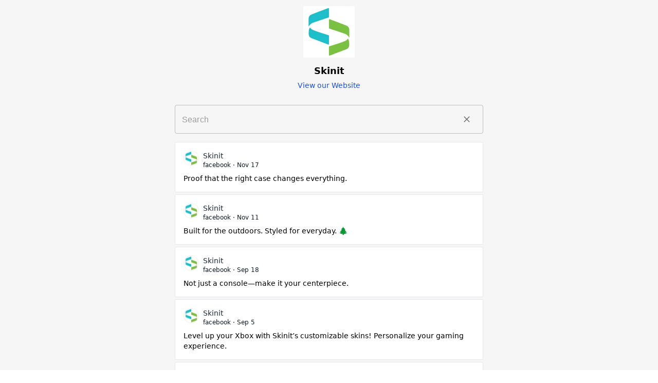

--- FILE ---
content_type: text/html; charset=utf-8
request_url: https://app.promopulse.io/p/761
body_size: 8633
content:
<!DOCTYPE html><html><head><meta charSet="utf-8"/><meta content="width=device-width" name="viewport"/><link href="/manifest.json" rel="manifest"/><meta content="app-id=1447315656" name="apple-itunes-app"/><link href="/favico.png" rel="shortcut icon" type="image/png"/><meta content="DPR, Width, Viewport-Width" http-equiv="Accept-CH"/><title>Skinit - PromoPulse</title><meta content="Skinit" property="og:title"/><meta content="Skinit" property="og:article:author"/><meta content="https://app.promopulse.io/p/761" property="og:url"/><meta content="https://img.promopulse.io/D/8/D8B3DCD239601CEC556B0375872A5613.png?tr=og" property="og:image"/><meta name="next-head-count" content="8"/><link href="https://cdn.jsdelivr.net/npm/tailwindcss/dist/tailwind.min.css" rel="stylesheet"/><link rel="preload" href="/_next/static/css/4a75db918453da1d.css" as="style"/><link rel="stylesheet" href="/_next/static/css/4a75db918453da1d.css" data-n-g=""/><noscript data-n-css=""></noscript><script defer="" nomodule="" src="/_next/static/chunks/polyfills-42372ed130431b0a.js"></script><script src="/_next/static/chunks/webpack-2edaec1bba4ee226.js" defer=""></script><script src="/_next/static/chunks/framework-e952fed463eb8e34.js" defer=""></script><script src="/_next/static/chunks/main-32d7270112509f12.js" defer=""></script><script src="/_next/static/chunks/pages/_app-af82fba8ac5ce542.js" defer=""></script><script src="/_next/static/chunks/51dc0834-7b616f8081f19b78.js" defer=""></script><script src="/_next/static/chunks/767-40575ab486abcf35.js" defer=""></script><script src="/_next/static/chunks/796-173ce033e81767c6.js" defer=""></script><script src="/_next/static/chunks/547-a5725d65a4854221.js" defer=""></script><script src="/_next/static/chunks/664-e347d64e56042a02.js" defer=""></script><script src="/_next/static/chunks/0-cab13d0e893146d8.js" defer=""></script><script src="/_next/static/chunks/751-7253404990af5a4b.js" defer=""></script><script src="/_next/static/chunks/844-abf26c8b206ebad6.js" defer=""></script><script src="/_next/static/chunks/126-e95197a5f857dab8.js" defer=""></script><script src="/_next/static/chunks/12-f753dbdc8afb3f22.js" defer=""></script><script src="/_next/static/chunks/381-f415016d2678a9e4.js" defer=""></script><script src="/_next/static/chunks/pages/p/%5BpublisherId%5D-918005918a6cdb58.js" defer=""></script><script src="/_next/static/tsqhD9_6Av-gMECNygY0i/_buildManifest.js" defer=""></script><script src="/_next/static/tsqhD9_6Av-gMECNygY0i/_ssgManifest.js" defer=""></script></head><body><div id="__next"><div class="w-full font-sans" style="background-color:#f6f6f6"><script type="application/ld+json">{
  "@context": "http://schema.org",
  "@type": "Organization",
  "name": "Skinit",
  "url": "https://www.skinit.com/"
}</script><div class="mx-auto pt-1 pb-16" style="max-width:600px"><div><div class="text-center mb-2"><img alt="logo" loading="lazy" width="200" height="100" decoding="async" data-nimg="1" class="m-2 mx-auto" style="color:transparent;display:block;height:auto;max-width:100px;width:100%" srcSet="https://img.promopulse.io/D/8/D8B3DCD239601CEC556B0375872A5613.png?tr=dpr-auto,fo-auto,q-auto:good,w-200:w-256,c-at_max 1x, https://img.promopulse.io/D/8/D8B3DCD239601CEC556B0375872A5613.png?tr=dpr-auto,fo-auto,q-auto:good,w-200:w-640,c-at_max 2x" src="https://img.promopulse.io/D/8/D8B3DCD239601CEC556B0375872A5613.png?tr=dpr-auto,fo-auto,q-auto:good,w-200:w-640,c-at_max"/></div><div><div class="text-center mb-5"><div class="pt-1 pb-1 pr-5 pl-5 text-black text-lg"><div class="font-bold">Skinit</div></div><div class="text-blue-700 text-sm"><div></div><div></div><div><a href="https://www.skinit.com/" rel="noopener noreferrer" target="_blank">View our Website</a></div></div></div></div></div><div class="mb-3"><style data-emotion="css beunk1">.css-beunk1{display:-webkit-inline-box;display:-webkit-inline-flex;display:-ms-inline-flexbox;display:inline-flex;-webkit-flex-direction:column;-ms-flex-direction:column;flex-direction:column;position:relative;min-width:0;padding:0;margin:0;border:0;vertical-align:top;margin-top:8px;margin-bottom:4px;width:100%;}</style><div class="MuiFormControl-root MuiFormControl-marginDense MuiFormControl-fullWidth MuiTextField-root css-beunk1"><style data-emotion="css-global 1prfaxn">@-webkit-keyframes mui-auto-fill{from{display:block;}}@keyframes mui-auto-fill{from{display:block;}}@-webkit-keyframes mui-auto-fill-cancel{from{display:block;}}@keyframes mui-auto-fill-cancel{from{display:block;}}</style><style data-emotion="css 1kmkvia">.css-1kmkvia{font-family:"Roboto","Helvetica","Arial",sans-serif;font-weight:400;font-size:1rem;line-height:1.4375em;letter-spacing:0.00938em;color:rgba(0, 0, 0, 0.87);box-sizing:border-box;position:relative;cursor:text;display:-webkit-inline-box;display:-webkit-inline-flex;display:-ms-inline-flexbox;display:inline-flex;-webkit-align-items:center;-webkit-box-align:center;-ms-flex-align:center;align-items:center;width:100%;position:relative;border-radius:4px;padding-right:14px;}.css-1kmkvia.Mui-disabled{color:rgba(0, 0, 0, 0.38);cursor:default;}.css-1kmkvia:hover .MuiOutlinedInput-notchedOutline{border-color:rgba(0, 0, 0, 0.87);}@media (hover: none){.css-1kmkvia:hover .MuiOutlinedInput-notchedOutline{border-color:rgba(0, 0, 0, 0.23);}}.css-1kmkvia.Mui-focused .MuiOutlinedInput-notchedOutline{border-width:2px;}.css-1kmkvia.Mui-focused .MuiOutlinedInput-notchedOutline{border-color:#1976d2;}.css-1kmkvia.Mui-error .MuiOutlinedInput-notchedOutline{border-color:#d32f2f;}.css-1kmkvia.Mui-disabled .MuiOutlinedInput-notchedOutline{border-color:rgba(0, 0, 0, 0.26);}</style><div class="MuiInputBase-root MuiOutlinedInput-root MuiInputBase-colorPrimary MuiInputBase-fullWidth MuiInputBase-formControl MuiInputBase-adornedEnd css-1kmkvia"><style data-emotion="css qwdxx6">.css-qwdxx6{font:inherit;letter-spacing:inherit;color:currentColor;padding:4px 0 5px;border:0;box-sizing:content-box;background:none;height:1.4375em;margin:0;-webkit-tap-highlight-color:transparent;display:block;min-width:0;width:100%;-webkit-animation-name:mui-auto-fill-cancel;animation-name:mui-auto-fill-cancel;-webkit-animation-duration:10ms;animation-duration:10ms;padding:16.5px 14px;padding-right:0;}.css-qwdxx6::-webkit-input-placeholder{color:currentColor;opacity:0.42;-webkit-transition:opacity 200ms cubic-bezier(0.4, 0, 0.2, 1) 0ms;transition:opacity 200ms cubic-bezier(0.4, 0, 0.2, 1) 0ms;}.css-qwdxx6::-moz-placeholder{color:currentColor;opacity:0.42;-webkit-transition:opacity 200ms cubic-bezier(0.4, 0, 0.2, 1) 0ms;transition:opacity 200ms cubic-bezier(0.4, 0, 0.2, 1) 0ms;}.css-qwdxx6::-ms-input-placeholder{color:currentColor;opacity:0.42;-webkit-transition:opacity 200ms cubic-bezier(0.4, 0, 0.2, 1) 0ms;transition:opacity 200ms cubic-bezier(0.4, 0, 0.2, 1) 0ms;}.css-qwdxx6:focus{outline:0;}.css-qwdxx6:invalid{box-shadow:none;}.css-qwdxx6::-webkit-search-decoration{-webkit-appearance:none;}label[data-shrink=false]+.MuiInputBase-formControl .css-qwdxx6::-webkit-input-placeholder{opacity:0!important;}label[data-shrink=false]+.MuiInputBase-formControl .css-qwdxx6::-moz-placeholder{opacity:0!important;}label[data-shrink=false]+.MuiInputBase-formControl .css-qwdxx6::-ms-input-placeholder{opacity:0!important;}label[data-shrink=false]+.MuiInputBase-formControl .css-qwdxx6:focus::-webkit-input-placeholder{opacity:0.42;}label[data-shrink=false]+.MuiInputBase-formControl .css-qwdxx6:focus::-moz-placeholder{opacity:0.42;}label[data-shrink=false]+.MuiInputBase-formControl .css-qwdxx6:focus::-ms-input-placeholder{opacity:0.42;}.css-qwdxx6.Mui-disabled{opacity:1;-webkit-text-fill-color:rgba(0, 0, 0, 0.38);}.css-qwdxx6:-webkit-autofill{-webkit-animation-duration:5000s;animation-duration:5000s;-webkit-animation-name:mui-auto-fill;animation-name:mui-auto-fill;}.css-qwdxx6:-webkit-autofill{border-radius:inherit;}</style><input aria-invalid="false" id=":Rl6:" placeholder="Search" type="text" class="MuiInputBase-input MuiOutlinedInput-input MuiInputBase-inputAdornedEnd css-qwdxx6" value=""/><style data-emotion="css yxqbup">.css-yxqbup{display:-webkit-box;display:-webkit-flex;display:-ms-flexbox;display:flex;max-height:2em;-webkit-align-items:center;-webkit-box-align:center;-ms-flex-align:center;align-items:center;white-space:nowrap;color:rgba(0, 0, 0, 0.54);margin-left:8px;}</style><div class="MuiInputAdornment-root MuiInputAdornment-positionEnd MuiInputAdornment-outlined MuiInputAdornment-sizeMedium css-yxqbup"><style data-emotion="css 5qfe2j">.css-5qfe2j{text-align:center;-webkit-flex:0 0 auto;-ms-flex:0 0 auto;flex:0 0 auto;font-size:1.5rem;padding:8px;border-radius:50%;color:rgba(0, 0, 0, 0.54);-webkit-transition:background-color 150ms cubic-bezier(0.4, 0, 0.2, 1) 0ms;transition:background-color 150ms cubic-bezier(0.4, 0, 0.2, 1) 0ms;--IconButton-hoverBg:rgba(0, 0, 0, 0.04);}.css-5qfe2j:hover{background-color:var(--IconButton-hoverBg);}@media (hover: none){.css-5qfe2j:hover{background-color:transparent;}}.css-5qfe2j.Mui-disabled{background-color:transparent;color:rgba(0, 0, 0, 0.26);}.css-5qfe2j.MuiIconButton-loading{color:transparent;}</style><style data-emotion="css mfslm7">.css-mfslm7{display:-webkit-inline-box;display:-webkit-inline-flex;display:-ms-inline-flexbox;display:inline-flex;-webkit-align-items:center;-webkit-box-align:center;-ms-flex-align:center;align-items:center;-webkit-box-pack:center;-ms-flex-pack:center;-webkit-justify-content:center;justify-content:center;position:relative;box-sizing:border-box;-webkit-tap-highlight-color:transparent;background-color:transparent;outline:0;border:0;margin:0;border-radius:0;padding:0;cursor:pointer;-webkit-user-select:none;-moz-user-select:none;-ms-user-select:none;user-select:none;vertical-align:middle;-moz-appearance:none;-webkit-appearance:none;-webkit-text-decoration:none;text-decoration:none;color:inherit;text-align:center;-webkit-flex:0 0 auto;-ms-flex:0 0 auto;flex:0 0 auto;font-size:1.5rem;padding:8px;border-radius:50%;color:rgba(0, 0, 0, 0.54);-webkit-transition:background-color 150ms cubic-bezier(0.4, 0, 0.2, 1) 0ms;transition:background-color 150ms cubic-bezier(0.4, 0, 0.2, 1) 0ms;--IconButton-hoverBg:rgba(0, 0, 0, 0.04);}.css-mfslm7::-moz-focus-inner{border-style:none;}.css-mfslm7.Mui-disabled{pointer-events:none;cursor:default;}@media print{.css-mfslm7{-webkit-print-color-adjust:exact;color-adjust:exact;}}.css-mfslm7:hover{background-color:var(--IconButton-hoverBg);}@media (hover: none){.css-mfslm7:hover{background-color:transparent;}}.css-mfslm7.Mui-disabled{background-color:transparent;color:rgba(0, 0, 0, 0.26);}.css-mfslm7.MuiIconButton-loading{color:transparent;}</style><button class="MuiButtonBase-root MuiIconButton-root MuiIconButton-sizeMedium css-mfslm7" tabindex="0" type="button"><style data-emotion="css vh810p">.css-vh810p{-webkit-user-select:none;-moz-user-select:none;-ms-user-select:none;user-select:none;width:1em;height:1em;display:inline-block;-webkit-flex-shrink:0;-ms-flex-negative:0;flex-shrink:0;-webkit-transition:fill 200ms cubic-bezier(0.4, 0, 0.2, 1) 0ms;transition:fill 200ms cubic-bezier(0.4, 0, 0.2, 1) 0ms;fill:currentColor;font-size:1.25rem;}</style><svg class="MuiSvgIcon-root MuiSvgIcon-fontSizeSmall css-vh810p" focusable="false" aria-hidden="true" viewBox="0 0 24 24"><path d="M19 6.41 17.59 5 12 10.59 6.41 5 5 6.41 10.59 12 5 17.59 6.41 19 12 13.41 17.59 19 19 17.59 13.41 12z"></path></svg></button></div><style data-emotion="css h2v8xi">.css-h2v8xi{border-color:rgba(0, 0, 0, 0.23);}</style><style data-emotion="css 5v2ak0">.css-5v2ak0{text-align:left;position:absolute;bottom:0;right:0;top:-5px;left:0;margin:0;padding:0 8px;pointer-events:none;border-radius:inherit;border-style:solid;border-width:1px;overflow:hidden;min-width:0%;border-color:rgba(0, 0, 0, 0.23);}</style><fieldset aria-hidden="true" class="MuiOutlinedInput-notchedOutline css-5v2ak0"><style data-emotion="css w4cd9x">.css-w4cd9x{float:unset;width:auto;overflow:hidden;padding:0;line-height:11px;-webkit-transition:width 150ms cubic-bezier(0.0, 0, 0.2, 1) 0ms;transition:width 150ms cubic-bezier(0.0, 0, 0.2, 1) 0ms;}</style><legend class="css-w4cd9x"><span class="notranslate" aria-hidden="true">​</span></legend></fieldset></div></div></div><div class="infinite-scroll-component__outerdiv"><div class="infinite-scroll-component " style="height:auto;overflow:auto;-webkit-overflow-scrolling:touch"><div class="bg-white border rounded-sm p-4 mb-1"><div class="flex flex-row"><div class="mr-2"><img alt="Skinit-logo" loading="lazy" width="30" height="30" decoding="async" data-nimg="1" class="rounded-full" style="color:transparent;border:1px solid #EEEEEE;width:30px" srcSet="https://img.promopulse.io/D/8/D8B3DCD239601CEC556B0375872A5613.png?tr=ar-1-1,c-fill,dpr-auto,f-auto,q-auto:good,w-256:w-32,c-at_max 1x, https://img.promopulse.io/D/8/D8B3DCD239601CEC556B0375872A5613.png?tr=ar-1-1,c-fill,dpr-auto,f-auto,q-auto:good,w-256:w-64,c-at_max 2x" src="https://img.promopulse.io/D/8/D8B3DCD239601CEC556B0375872A5613.png?tr=ar-1-1,c-fill,dpr-auto,f-auto,q-auto:good,w-256:w-64,c-at_max"/></div><div><a href="/p/761" rel="noreferrer" target="_self"><h2 class="text-sm font-medium text-gray-800">Skinit</h2></a><p class="text-xs font-light text-gray-900">facebook<!-- --> · <!-- -->Nov 17</p></div><div class="lazyload-wrapper "><div style="height:100%" class="lazyload-placeholder"></div></div></div><script type="application/ld+json">{
  "@context": "http://schema.org",
  "@type": "Article",
  "author": {
    "@type": "Organization",
    "logo": {
      "@type": "ImageObject",
      "name": "Skinit-Logo",
      "url": "https://img.promopulse.io/D/8/D8B3DCD239601CEC556B0375872A5613.png"
    },
    "name": "Skinit"
  },
  "datePublished": "2025-11-17T18:44:03.000Z",
  "headline": "Proof that the right case changes everything.",
  "name": "Proof that the right case changes everything.",
  "publisher": {
    "@type": "Organization",
    "logo": {
      "@type": "ImageObject",
      "name": "PromoPulse-Logo",
      "url": "https://www.promopulse.io/img/promopulse-192.png"
    },
    "name": "PromoPulse"
  },
  "url": "https://app.promopulse.io/i/914315",
  "image": "https://img.promopulse.io/A/9/A9E96C9CADA3B3BEC2C842E3DAD88A2B.jpeg?tr=og"
}</script><div class="flex flex-row mt-2"><meta name="description"/><a class="flex flex-1 pr-4 no-underline text-sm" href="/i/914315" rel="noreferrer" target="_self">Proof that the right case changes everything.</a><div class="w-1/4"><a href="/i/914315" rel="noreferrer" target="_self"><div class="lazyload-wrapper "><div style="height:100%" class="lazyload-placeholder"></div></div></a></div></div></div><div class="bg-white border rounded-sm p-4 mb-1"><div class="flex flex-row"><div class="mr-2"><img alt="Skinit-logo" loading="lazy" width="30" height="30" decoding="async" data-nimg="1" class="rounded-full" style="color:transparent;border:1px solid #EEEEEE;width:30px" srcSet="https://img.promopulse.io/D/8/D8B3DCD239601CEC556B0375872A5613.png?tr=ar-1-1,c-fill,dpr-auto,f-auto,q-auto:good,w-256:w-32,c-at_max 1x, https://img.promopulse.io/D/8/D8B3DCD239601CEC556B0375872A5613.png?tr=ar-1-1,c-fill,dpr-auto,f-auto,q-auto:good,w-256:w-64,c-at_max 2x" src="https://img.promopulse.io/D/8/D8B3DCD239601CEC556B0375872A5613.png?tr=ar-1-1,c-fill,dpr-auto,f-auto,q-auto:good,w-256:w-64,c-at_max"/></div><div><a href="/p/761" rel="noreferrer" target="_self"><h2 class="text-sm font-medium text-gray-800">Skinit</h2></a><p class="text-xs font-light text-gray-900">facebook<!-- --> · <!-- -->Nov 11</p></div><div class="lazyload-wrapper "><div style="height:100%" class="lazyload-placeholder"></div></div></div><script type="application/ld+json">{
  "@context": "http://schema.org",
  "@type": "Article",
  "author": {
    "@type": "Organization",
    "logo": {
      "@type": "ImageObject",
      "name": "Skinit-Logo",
      "url": "https://img.promopulse.io/D/8/D8B3DCD239601CEC556B0375872A5613.png"
    },
    "name": "Skinit"
  },
  "datePublished": "2025-11-11T17:15:51.000Z",
  "headline": "Built for the outdoors. Styled for everyday. 🌲",
  "name": "Built for the outdoors. Styled for everyday. 🌲",
  "publisher": {
    "@type": "Organization",
    "logo": {
      "@type": "ImageObject",
      "name": "PromoPulse-Logo",
      "url": "https://www.promopulse.io/img/promopulse-192.png"
    },
    "name": "PromoPulse"
  },
  "url": "https://app.promopulse.io/i/913394",
  "image": "https://img.promopulse.io/7/D/7D95E418266DDFB8E601351A70AF04D1.jpeg?tr=og"
}</script><div class="flex flex-row mt-2"><meta name="description"/><a class="flex flex-1 pr-4 no-underline text-sm" href="/i/913394" rel="noreferrer" target="_self">Built for the outdoors. Styled for everyday. 🌲</a><div class="w-1/4"><a href="/i/913394" rel="noreferrer" target="_self"><div class="lazyload-wrapper "><div style="height:100%" class="lazyload-placeholder"></div></div></a></div></div></div><div class="bg-white border rounded-sm p-4 mb-1"><div class="flex flex-row"><div class="mr-2"><img alt="Skinit-logo" loading="lazy" width="30" height="30" decoding="async" data-nimg="1" class="rounded-full" style="color:transparent;border:1px solid #EEEEEE;width:30px" srcSet="https://img.promopulse.io/D/8/D8B3DCD239601CEC556B0375872A5613.png?tr=ar-1-1,c-fill,dpr-auto,f-auto,q-auto:good,w-256:w-32,c-at_max 1x, https://img.promopulse.io/D/8/D8B3DCD239601CEC556B0375872A5613.png?tr=ar-1-1,c-fill,dpr-auto,f-auto,q-auto:good,w-256:w-64,c-at_max 2x" src="https://img.promopulse.io/D/8/D8B3DCD239601CEC556B0375872A5613.png?tr=ar-1-1,c-fill,dpr-auto,f-auto,q-auto:good,w-256:w-64,c-at_max"/></div><div><a href="/p/761" rel="noreferrer" target="_self"><h2 class="text-sm font-medium text-gray-800">Skinit</h2></a><p class="text-xs font-light text-gray-900">facebook<!-- --> · <!-- -->Sep 18</p></div><div class="lazyload-wrapper "><div style="height:100%" class="lazyload-placeholder"></div></div></div><script type="application/ld+json">{
  "@context": "http://schema.org",
  "@type": "Article",
  "author": {
    "@type": "Organization",
    "logo": {
      "@type": "ImageObject",
      "name": "Skinit-Logo",
      "url": "https://img.promopulse.io/D/8/D8B3DCD239601CEC556B0375872A5613.png"
    },
    "name": "Skinit"
  },
  "datePublished": "2025-09-18T17:24:32.000Z",
  "headline": "Not just a console—make it your centerpiece.",
  "name": "Not just a console—make it your centerpiece.",
  "publisher": {
    "@type": "Organization",
    "logo": {
      "@type": "ImageObject",
      "name": "PromoPulse-Logo",
      "url": "https://www.promopulse.io/img/promopulse-192.png"
    },
    "name": "PromoPulse"
  },
  "url": "https://app.promopulse.io/i/904709"
}</script><div class="flex flex-row mt-2"><meta name="description"/><a class="flex flex-1 pr-4 no-underline text-sm" href="/i/904709" rel="noreferrer" target="_self">Not just a console—make it your centerpiece.</a></div></div><div class="bg-white border rounded-sm p-4 mb-1"><div class="flex flex-row"><div class="mr-2"><img alt="Skinit-logo" loading="lazy" width="30" height="30" decoding="async" data-nimg="1" class="rounded-full" style="color:transparent;border:1px solid #EEEEEE;width:30px" srcSet="https://img.promopulse.io/D/8/D8B3DCD239601CEC556B0375872A5613.png?tr=ar-1-1,c-fill,dpr-auto,f-auto,q-auto:good,w-256:w-32,c-at_max 1x, https://img.promopulse.io/D/8/D8B3DCD239601CEC556B0375872A5613.png?tr=ar-1-1,c-fill,dpr-auto,f-auto,q-auto:good,w-256:w-64,c-at_max 2x" src="https://img.promopulse.io/D/8/D8B3DCD239601CEC556B0375872A5613.png?tr=ar-1-1,c-fill,dpr-auto,f-auto,q-auto:good,w-256:w-64,c-at_max"/></div><div><a href="/p/761" rel="noreferrer" target="_self"><h2 class="text-sm font-medium text-gray-800">Skinit</h2></a><p class="text-xs font-light text-gray-900">facebook<!-- --> · <!-- -->Sep 5</p></div><div class="lazyload-wrapper "><div style="height:100%" class="lazyload-placeholder"></div></div></div><script type="application/ld+json">{
  "@context": "http://schema.org",
  "@type": "Article",
  "author": {
    "@type": "Organization",
    "logo": {
      "@type": "ImageObject",
      "name": "Skinit-Logo",
      "url": "https://img.promopulse.io/D/8/D8B3DCD239601CEC556B0375872A5613.png"
    },
    "name": "Skinit"
  },
  "datePublished": "2025-09-05T18:31:40.000Z",
  "headline": "Level up your Xbox with Skinit’s customizable skins! Personalize your gaming experience.",
  "name": "Level up your Xbox with Skinit’s customizable skins! Personalize your gaming experience.",
  "publisher": {
    "@type": "Organization",
    "logo": {
      "@type": "ImageObject",
      "name": "PromoPulse-Logo",
      "url": "https://www.promopulse.io/img/promopulse-192.png"
    },
    "name": "PromoPulse"
  },
  "url": "https://app.promopulse.io/i/903539"
}</script><div class="flex flex-row mt-2"><meta name="description"/><a class="flex flex-1 pr-4 no-underline text-sm" href="/i/903539" rel="noreferrer" target="_self">Level up your Xbox with Skinit’s customizable skins! Personalize your gaming experience.</a></div></div><div class="bg-white border rounded-sm p-4 mb-1"><div class="flex flex-row"><div class="mr-2"><img alt="Skinit-logo" loading="lazy" width="30" height="30" decoding="async" data-nimg="1" class="rounded-full" style="color:transparent;border:1px solid #EEEEEE;width:30px" srcSet="https://img.promopulse.io/D/8/D8B3DCD239601CEC556B0375872A5613.png?tr=ar-1-1,c-fill,dpr-auto,f-auto,q-auto:good,w-256:w-32,c-at_max 1x, https://img.promopulse.io/D/8/D8B3DCD239601CEC556B0375872A5613.png?tr=ar-1-1,c-fill,dpr-auto,f-auto,q-auto:good,w-256:w-64,c-at_max 2x" src="https://img.promopulse.io/D/8/D8B3DCD239601CEC556B0375872A5613.png?tr=ar-1-1,c-fill,dpr-auto,f-auto,q-auto:good,w-256:w-64,c-at_max"/></div><div><a href="/p/761" rel="noreferrer" target="_self"><h2 class="text-sm font-medium text-gray-800">Skinit</h2></a><p class="text-xs font-light text-gray-900">facebook<!-- --> · <!-- -->Jun 29</p></div><div class="lazyload-wrapper "><div style="height:100%" class="lazyload-placeholder"></div></div></div><script type="application/ld+json">{
  "@context": "http://schema.org",
  "@type": "Article",
  "author": {
    "@type": "Organization",
    "logo": {
      "@type": "ImageObject",
      "name": "Skinit-Logo",
      "url": "https://img.promopulse.io/D/8/D8B3DCD239601CEC556B0375872A5613.png"
    },
    "name": "Skinit"
  },
  "datePublished": "2025-06-29T20:03:51.000Z",
  "headline": "👀 KD to the Rockets?! This league never sleeps.",
  "name": "👀 KD to the Rockets?! This league never sleeps.",
  "publisher": {
    "@type": "Organization",
    "logo": {
      "@type": "ImageObject",
      "name": "PromoPulse-Logo",
      "url": "https://www.promopulse.io/img/promopulse-192.png"
    },
    "name": "PromoPulse"
  },
  "url": "https://app.promopulse.io/i/892121"
}</script><div class="flex flex-row mt-2"><meta name="description"/><a class="flex flex-1 pr-4 no-underline text-sm" href="/i/892121" rel="noreferrer" target="_self">👀 KD to the Rockets?! This league never sleeps.</a></div></div><div class="bg-white border rounded-sm p-4 mb-1"><div class="flex flex-row"><div class="mr-2"><img alt="Skinit-logo" loading="lazy" width="30" height="30" decoding="async" data-nimg="1" class="rounded-full" style="color:transparent;border:1px solid #EEEEEE;width:30px" srcSet="https://img.promopulse.io/D/8/D8B3DCD239601CEC556B0375872A5613.png?tr=ar-1-1,c-fill,dpr-auto,f-auto,q-auto:good,w-256:w-32,c-at_max 1x, https://img.promopulse.io/D/8/D8B3DCD239601CEC556B0375872A5613.png?tr=ar-1-1,c-fill,dpr-auto,f-auto,q-auto:good,w-256:w-64,c-at_max 2x" src="https://img.promopulse.io/D/8/D8B3DCD239601CEC556B0375872A5613.png?tr=ar-1-1,c-fill,dpr-auto,f-auto,q-auto:good,w-256:w-64,c-at_max"/></div><div><a href="/p/761" rel="noreferrer" target="_self"><h2 class="text-sm font-medium text-gray-800">Skinit</h2></a><p class="text-xs font-light text-gray-900">facebook<!-- --> · <!-- -->Jun 28</p></div><div class="lazyload-wrapper "><div style="height:100%" class="lazyload-placeholder"></div></div></div><script type="application/ld+json">{
  "@context": "http://schema.org",
  "@type": "Article",
  "author": {
    "@type": "Organization",
    "logo": {
      "@type": "ImageObject",
      "name": "Skinit-Logo",
      "url": "https://img.promopulse.io/D/8/D8B3DCD239601CEC556B0375872A5613.png"
    },
    "name": "Skinit"
  },
  "datePublished": "2025-06-28T19:28:44.000Z",
  "headline": "🦸‍♂️ Up, up, and away—Superman is back and better than ever! 🔥",
  "name": "🦸‍♂️ Up, up, and away—Superman is back and better than ever! 🔥",
  "publisher": {
    "@type": "Organization",
    "logo": {
      "@type": "ImageObject",
      "name": "PromoPulse-Logo",
      "url": "https://www.promopulse.io/img/promopulse-192.png"
    },
    "name": "PromoPulse"
  },
  "url": "https://app.promopulse.io/i/892065"
}</script><div class="flex flex-row mt-2"><meta name="description"/><a class="flex flex-1 pr-4 no-underline text-sm" href="/i/892065" rel="noreferrer" target="_self">🦸‍♂️ Up, up, and away—Superman is back and better than ever! 🔥</a></div></div><div class="bg-white border rounded-sm p-4 mb-1"><div class="flex flex-row"><div class="mr-2"><img alt="Skinit-logo" loading="lazy" width="30" height="30" decoding="async" data-nimg="1" class="rounded-full" style="color:transparent;border:1px solid #EEEEEE;width:30px" srcSet="https://img.promopulse.io/D/8/D8B3DCD239601CEC556B0375872A5613.png?tr=ar-1-1,c-fill,dpr-auto,f-auto,q-auto:good,w-256:w-32,c-at_max 1x, https://img.promopulse.io/D/8/D8B3DCD239601CEC556B0375872A5613.png?tr=ar-1-1,c-fill,dpr-auto,f-auto,q-auto:good,w-256:w-64,c-at_max 2x" src="https://img.promopulse.io/D/8/D8B3DCD239601CEC556B0375872A5613.png?tr=ar-1-1,c-fill,dpr-auto,f-auto,q-auto:good,w-256:w-64,c-at_max"/></div><div><a href="/p/761" rel="noreferrer" target="_self"><h2 class="text-sm font-medium text-gray-800">Skinit</h2></a><p class="text-xs font-light text-gray-900">facebook<!-- --> · <!-- -->Jun 27</p></div><div class="lazyload-wrapper "><div style="height:100%" class="lazyload-placeholder"></div></div></div><script type="application/ld+json">{
  "@context": "http://schema.org",
  "@type": "Article",
  "author": {
    "@type": "Organization",
    "logo": {
      "@type": "ImageObject",
      "name": "Skinit-Logo",
      "url": "https://img.promopulse.io/D/8/D8B3DCD239601CEC556B0375872A5613.png"
    },
    "name": "Skinit"
  },
  "datePublished": "2025-06-27T22:51:03.000Z",
  "headline": "💛 700 years of cleaning and still the most lovable bot in the galaxy! 🤖💫",
  "name": "💛 700 years of cleaning and still the most lovable bot in the galaxy! 🤖💫",
  "publisher": {
    "@type": "Organization",
    "logo": {
      "@type": "ImageObject",
      "name": "PromoPulse-Logo",
      "url": "https://www.promopulse.io/img/promopulse-192.png"
    },
    "name": "PromoPulse"
  },
  "url": "https://app.promopulse.io/i/891980"
}</script><div class="flex flex-row mt-2"><meta name="description"/><a class="flex flex-1 pr-4 no-underline text-sm" href="/i/891980" rel="noreferrer" target="_self">💛 700 years of cleaning and still the most lovable bot in the galaxy! 🤖💫</a></div></div><div class="bg-white border rounded-sm p-4 mb-1"><div class="flex flex-row"><div class="mr-2"><img alt="Skinit-logo" loading="lazy" width="30" height="30" decoding="async" data-nimg="1" class="rounded-full" style="color:transparent;border:1px solid #EEEEEE;width:30px" srcSet="https://img.promopulse.io/D/8/D8B3DCD239601CEC556B0375872A5613.png?tr=ar-1-1,c-fill,dpr-auto,f-auto,q-auto:good,w-256:w-32,c-at_max 1x, https://img.promopulse.io/D/8/D8B3DCD239601CEC556B0375872A5613.png?tr=ar-1-1,c-fill,dpr-auto,f-auto,q-auto:good,w-256:w-64,c-at_max 2x" src="https://img.promopulse.io/D/8/D8B3DCD239601CEC556B0375872A5613.png?tr=ar-1-1,c-fill,dpr-auto,f-auto,q-auto:good,w-256:w-64,c-at_max"/></div><div><a href="/p/761" rel="noreferrer" target="_self"><h2 class="text-sm font-medium text-gray-800">Skinit</h2></a><p class="text-xs font-light text-gray-900">facebook<!-- --> · <!-- -->Jun 26</p></div><div class="lazyload-wrapper "><div style="height:100%" class="lazyload-placeholder"></div></div></div><script type="application/ld+json">{
  "@context": "http://schema.org",
  "@type": "Article",
  "author": {
    "@type": "Organization",
    "logo": {
      "@type": "ImageObject",
      "name": "Skinit-Logo",
      "url": "https://img.promopulse.io/D/8/D8B3DCD239601CEC556B0375872A5613.png"
    },
    "name": "Skinit"
  },
  "datePublished": "2025-06-26T18:50:00.000Z",
  "headline": "🌀 Ohana means family—and family means customizing your tech with Stitch 💙💫",
  "name": "🌀 Ohana means family—and family means customizing your tech with Stitch 💙💫",
  "publisher": {
    "@type": "Organization",
    "logo": {
      "@type": "ImageObject",
      "name": "PromoPulse-Logo",
      "url": "https://www.promopulse.io/img/promopulse-192.png"
    },
    "name": "PromoPulse"
  },
  "url": "https://app.promopulse.io/i/891724"
}</script><div class="flex flex-row mt-2"><meta name="description"/><a class="flex flex-1 pr-4 no-underline text-sm" href="/i/891724" rel="noreferrer" target="_self">🌀 Ohana means family—and family means customizing your tech with Stitch 💙💫</a></div></div><div class="bg-white border rounded-sm p-4 mb-1"><div class="flex flex-row"><div class="mr-2"><img alt="Skinit-logo" loading="lazy" width="30" height="30" decoding="async" data-nimg="1" class="rounded-full" style="color:transparent;border:1px solid #EEEEEE;width:30px" srcSet="https://img.promopulse.io/D/8/D8B3DCD239601CEC556B0375872A5613.png?tr=ar-1-1,c-fill,dpr-auto,f-auto,q-auto:good,w-256:w-32,c-at_max 1x, https://img.promopulse.io/D/8/D8B3DCD239601CEC556B0375872A5613.png?tr=ar-1-1,c-fill,dpr-auto,f-auto,q-auto:good,w-256:w-64,c-at_max 2x" src="https://img.promopulse.io/D/8/D8B3DCD239601CEC556B0375872A5613.png?tr=ar-1-1,c-fill,dpr-auto,f-auto,q-auto:good,w-256:w-64,c-at_max"/></div><div><a href="/p/761" rel="noreferrer" target="_self"><h2 class="text-sm font-medium text-gray-800">Skinit</h2></a><p class="text-xs font-light text-gray-900">facebook<!-- --> · <!-- -->Jun 25</p></div><div class="lazyload-wrapper "><div style="height:100%" class="lazyload-placeholder"></div></div></div><script type="application/ld+json">{
  "@context": "http://schema.org",
  "@type": "Article",
  "author": {
    "@type": "Organization",
    "logo": {
      "@type": "ImageObject",
      "name": "Skinit-Logo",
      "url": "https://img.promopulse.io/D/8/D8B3DCD239601CEC556B0375872A5613.png"
    },
    "name": "Skinit"
  },
  "datePublished": "2025-06-25T23:21:02.000Z",
  "headline": "The Yankees are bringing the heat! ⚾️🔥",
  "name": "The Yankees are bringing the heat! ⚾️🔥",
  "publisher": {
    "@type": "Organization",
    "logo": {
      "@type": "ImageObject",
      "name": "PromoPulse-Logo",
      "url": "https://www.promopulse.io/img/promopulse-192.png"
    },
    "name": "PromoPulse"
  },
  "url": "https://app.promopulse.io/i/891636"
}</script><div class="flex flex-row mt-2"><meta name="description"/><a class="flex flex-1 pr-4 no-underline text-sm" href="/i/891636" rel="noreferrer" target="_self">The Yankees are bringing the heat! ⚾️🔥</a></div></div><div class="bg-white border rounded-sm p-4 mb-1"><div class="flex flex-row"><div class="mr-2"><img alt="Skinit-logo" loading="lazy" width="30" height="30" decoding="async" data-nimg="1" class="rounded-full" style="color:transparent;border:1px solid #EEEEEE;width:30px" srcSet="https://img.promopulse.io/D/8/D8B3DCD239601CEC556B0375872A5613.png?tr=ar-1-1,c-fill,dpr-auto,f-auto,q-auto:good,w-256:w-32,c-at_max 1x, https://img.promopulse.io/D/8/D8B3DCD239601CEC556B0375872A5613.png?tr=ar-1-1,c-fill,dpr-auto,f-auto,q-auto:good,w-256:w-64,c-at_max 2x" src="https://img.promopulse.io/D/8/D8B3DCD239601CEC556B0375872A5613.png?tr=ar-1-1,c-fill,dpr-auto,f-auto,q-auto:good,w-256:w-64,c-at_max"/></div><div><a href="/p/761" rel="noreferrer" target="_self"><h2 class="text-sm font-medium text-gray-800">Skinit</h2></a><p class="text-xs font-light text-gray-900">facebook<!-- --> · <!-- -->Jun 25</p></div><div class="lazyload-wrapper "><div style="height:100%" class="lazyload-placeholder"></div></div></div><script type="application/ld+json">{
  "@context": "http://schema.org",
  "@type": "Article",
  "author": {
    "@type": "Organization",
    "logo": {
      "@type": "ImageObject",
      "name": "Skinit-Logo",
      "url": "https://img.promopulse.io/D/8/D8B3DCD239601CEC556B0375872A5613.png"
    },
    "name": "Skinit"
  },
  "datePublished": "2025-06-25T05:12:11.000Z",
  "headline": "🦁✨ It’s the Circle of Life and it moves us all… straight to the Lion King Collection!",
  "name": "🦁✨ It’s the Circle of Life and it moves us all… straight to the Lion King Collection!",
  "publisher": {
    "@type": "Organization",
    "logo": {
      "@type": "ImageObject",
      "name": "PromoPulse-Logo",
      "url": "https://www.promopulse.io/img/promopulse-192.png"
    },
    "name": "PromoPulse"
  },
  "url": "https://app.promopulse.io/i/891463",
  "image": "https://img.promopulse.io/9/E/9ED2F5D1C7561BE538964BC3AECBBB32.jpeg?tr=og"
}</script><div class="flex flex-row mt-2"><meta name="description"/><a class="flex flex-1 pr-4 no-underline text-sm" href="/i/891463" rel="noreferrer" target="_self">🦁✨ It’s the Circle of Life and it moves us all… straight to the Lion King Collection!</a><div class="w-1/4"><a href="/i/891463" rel="noreferrer" target="_self"><div class="lazyload-wrapper "><div style="height:100%" class="lazyload-placeholder"></div></div></a></div></div></div></div></div><a href="/p/761?offset=10"><div class="bg-white border rounded-sm p-4 mb-4 text-center">Show More</div></a><div><div><div class="fb-like" data-href="https://app.promopulse.io/p/761" data-colorscheme="dark" data-share="true"></div></div></div></div></div></div><script id="__NEXT_DATA__" type="application/json">{"props":{"pageProps":{"apolloState":{"Publisher:761":{"id":"761","name":"Skinit","email":null,"phone":null,"website":"https://www.skinit.com/","city":"","state":"","zip":"","liked":false,"addressObj":{"type":"id","generated":true,"id":"$Publisher:761.addressObj","typename":"Address"},"contacts":[{"type":"id","generated":true,"id":"Publisher:761.contacts.0","typename":"Contact"}],"assets":[{"type":"id","generated":true,"id":"Publisher:761.assets.0","typename":"Asset"},{"type":"id","generated":true,"id":"Publisher:761.assets.1","typename":"Asset"}],"sources":[{"type":"id","generated":true,"id":"Publisher:761.sources.0","typename":"Source"},{"type":"id","generated":true,"id":"Publisher:761.sources.1","typename":"Source"}],"__typename":"Publisher"},"$Publisher:761.addressObj":{"address1":"","city":"","state":"","zip":"","__typename":"Address"},"Publisher:761.contacts.0":{"email":null,"phone":null,"phoneExt":null,"contactTypes":[{"type":"id","generated":false,"id":"ContactType:5","typename":"ContactType"}],"__typename":"Contact"},"ContactType:5":{"id":"5","name":"Main","__typename":"ContactType"},"Publisher:761.assets.0":{"assetType":"small","url":"https://assets.promopulse.io/2/7/27ED65E60F515E979DD5DE4B4E5BFA4F.png","path":"/2/7/27ED65E60F515E979DD5DE4B4E5BFA4F.png","__typename":"Asset"},"Publisher:761.assets.1":{"assetType":"original","url":"https://assets.promopulse.io/D/8/D8B3DCD239601CEC556B0375872A5613.png","path":"/D/8/D8B3DCD239601CEC556B0375872A5613.png","__typename":"Asset"},"Publisher:761.sources.0":{"refId":"54006053923","ref":"Skinit","sourceType":"facebook","assets":[{"type":"id","generated":true,"id":"Publisher:761.sources.0.assets.0","typename":"Asset"},{"type":"id","generated":true,"id":"Publisher:761.sources.0.assets.1","typename":"Asset"}],"__typename":"Source"},"Publisher:761.sources.0.assets.0":{"assetType":"small","url":"https://assets.promopulse.io/2/7/27ED65E60F515E979DD5DE4B4E5BFA4F.png","path":"/2/7/27ED65E60F515E979DD5DE4B4E5BFA4F.png","__typename":"Asset"},"Publisher:761.sources.0.assets.1":{"assetType":"original","url":"https://assets.promopulse.io/D/8/D8B3DCD239601CEC556B0375872A5613.png","path":"/D/8/D8B3DCD239601CEC556B0375872A5613.png","__typename":"Asset"},"Publisher:761.sources.1":{"refId":"15102725","ref":"Skinit","sourceType":"x","assets":[],"__typename":"Source"},"ROOT_QUERY":{"getPublisher({\"id\":761})":{"type":"id","generated":false,"id":"Publisher:761","typename":"Publisher"},"getPublisherItems({\"id\":761,\"limit\":10,\"offset\":0,\"query\":\"\"})":[{"type":"id","generated":false,"id":"Item:914315","typename":"Item"},{"type":"id","generated":false,"id":"Item:913394","typename":"Item"},{"type":"id","generated":false,"id":"Item:904709","typename":"Item"},{"type":"id","generated":false,"id":"Item:903539","typename":"Item"},{"type":"id","generated":false,"id":"Item:892121","typename":"Item"},{"type":"id","generated":false,"id":"Item:892065","typename":"Item"},{"type":"id","generated":false,"id":"Item:891980","typename":"Item"},{"type":"id","generated":false,"id":"Item:891724","typename":"Item"},{"type":"id","generated":false,"id":"Item:891636","typename":"Item"},{"type":"id","generated":false,"id":"Item:891463","typename":"Item"}]},"Item:914315":{"id":"914315","refId":"54006053923_1232228018938758","title":"Proof that the right case changes everything.","endUserTitle":null,"url":"https://www.facebook.com/reel/2009836326239915/","created":"2025-11-17T18:44:03.000Z","itemType":"post","itemContentType":"video","lastItem":false,"assets":[{"type":"id","generated":true,"id":"Item:914315.assets.0","typename":"Asset"}],"pixels":[{"type":"id","generated":true,"id":"Item:914315.pixels.0","typename":"Pixel"},{"type":"id","generated":true,"id":"Item:914315.pixels.1","typename":"Pixel"},{"type":"id","generated":true,"id":"Item:914315.pixels.2","typename":"Pixel"},{"type":"id","generated":true,"id":"Item:914315.pixels.3","typename":"Pixel"},{"type":"id","generated":true,"id":"Item:914315.pixels.4","typename":"Pixel"},{"type":"id","generated":true,"id":"Item:914315.pixels.5","typename":"Pixel"},{"type":"id","generated":true,"id":"Item:914315.pixels.6","typename":"Pixel"},{"type":"id","generated":true,"id":"Item:914315.pixels.7","typename":"Pixel"}],"source":{"type":"id","generated":false,"id":"Source:4416","typename":"Source"},"__typename":"Item"},"Item:914315.assets.0":{"url":"https://assets.promopulse.io/A/9/A9E96C9CADA3B3BEC2C842E3DAD88A2B.jpeg","assetType":"original","path":"/A/9/A9E96C9CADA3B3BEC2C842E3DAD88A2B.jpeg","__typename":"Asset"},"Item:914315.pixels.0":{"type":"view","url":"https://binary.promopulse.io/y/eyJpbXByZXNzaW9uRXZlbnQiOiJ2aWV3IiwiaW1wcmVzc2lvbkV2ZW50SWQiOjEsIml0ZW1JZCI6OTE0MzE1LCJpdGVtVHlwZSI6InBvc3QiLCJyZXF1ZXN0T3JpZ2luIjoid2ViQXBwIiwidXNlcklkIjo3fQ","__typename":"Pixel"},"Item:914315.pixels.1":{"type":"click","url":"https://binary.promopulse.io/y/eyJpbXByZXNzaW9uRXZlbnQiOiJjbGljayIsImltcHJlc3Npb25FdmVudElkIjoyLCJpdGVtSWQiOjkxNDMxNSwiaXRlbVR5cGUiOiJwb3N0IiwicmVxdWVzdE9yaWdpbiI6IndlYkFwcCIsInVzZXJJZCI6N30","__typename":"Pixel"},"Item:914315.pixels.2":{"type":"push","url":"https://binary.promopulse.io/y/eyJpbXByZXNzaW9uRXZlbnQiOiJwdXNoIiwiaW1wcmVzc2lvbkV2ZW50SWQiOjMsIml0ZW1JZCI6OTE0MzE1LCJpdGVtVHlwZSI6InBvc3QiLCJyZXF1ZXN0T3JpZ2luIjoid2ViQXBwIiwidXNlcklkIjo3fQ","__typename":"Pixel"},"Item:914315.pixels.3":{"type":"follow","url":"https://binary.promopulse.io/y/eyJpbXByZXNzaW9uRXZlbnQiOiJmb2xsb3ciLCJpbXByZXNzaW9uRXZlbnRJZCI6NiwiaXRlbUlkIjo5MTQzMTUsIml0ZW1UeXBlIjoicG9zdCIsInJlcXVlc3RPcmlnaW4iOiJ3ZWJBcHAiLCJ1c2VySWQiOjd9","__typename":"Pixel"},"Item:914315.pixels.4":{"type":"publisher","url":"https://binary.promopulse.io/y/eyJpbXByZXNzaW9uRXZlbnQiOiJwdWJsaXNoZXIiLCJpbXByZXNzaW9uRXZlbnRJZCI6NywiaXRlbUlkIjo5MTQzMTUsIml0ZW1UeXBlIjoicG9zdCIsInJlcXVlc3RPcmlnaW4iOiJ3ZWJBcHAiLCJ1c2VySWQiOjd9","__typename":"Pixel"},"Item:914315.pixels.5":{"type":"endUserClick","url":"https://binary.promopulse.io/y/eyJpbXByZXNzaW9uRXZlbnQiOiJlbmRVc2VyQ2xpY2siLCJpbXByZXNzaW9uRXZlbnRJZCI6OCwiaXRlbUlkIjo5MTQzMTUsIml0ZW1UeXBlIjoicG9zdCIsInJlcXVlc3RPcmlnaW4iOiJ3ZWJBcHAiLCJ1c2VySWQiOjd9","__typename":"Pixel"},"Item:914315.pixels.6":{"type":"endUserView","url":"https://binary.promopulse.io/y/eyJpbXByZXNzaW9uRXZlbnQiOiJlbmRVc2VyVmlldyIsImltcHJlc3Npb25FdmVudElkIjo5LCJpdGVtSWQiOjkxNDMxNSwiaXRlbVR5cGUiOiJwb3N0IiwicmVxdWVzdE9yaWdpbiI6IndlYkFwcCIsInVzZXJJZCI6N30","__typename":"Pixel"},"Item:914315.pixels.7":{"type":"endUserEngagement","url":"https://binary.promopulse.io/y/eyJpbXByZXNzaW9uRXZlbnQiOiJlbmRVc2VyRW5nYWdlbWVudCIsImltcHJlc3Npb25FdmVudElkIjoxMCwiaXRlbUlkIjo5MTQzMTUsIml0ZW1UeXBlIjoicG9zdCIsInJlcXVlc3RPcmlnaW4iOiJ3ZWJBcHAiLCJ1c2VySWQiOjd9","__typename":"Pixel"},"Source:4416":{"id":"4416","sourceType":"facebook","publisher":{"type":"id","generated":false,"id":"Publisher:761","typename":"Publisher"},"__typename":"Source"},"Item:913394":{"id":"913394","refId":"54006053923_1227456659415894","title":"Built for the outdoors. Styled for everyday. 🌲","endUserTitle":null,"url":"https://www.facebook.com/reel/781858651481337/","created":"2025-11-11T17:15:51.000Z","itemType":"post","itemContentType":"video","lastItem":false,"assets":[{"type":"id","generated":true,"id":"Item:913394.assets.0","typename":"Asset"}],"pixels":[{"type":"id","generated":true,"id":"Item:913394.pixels.0","typename":"Pixel"},{"type":"id","generated":true,"id":"Item:913394.pixels.1","typename":"Pixel"},{"type":"id","generated":true,"id":"Item:913394.pixels.2","typename":"Pixel"},{"type":"id","generated":true,"id":"Item:913394.pixels.3","typename":"Pixel"},{"type":"id","generated":true,"id":"Item:913394.pixels.4","typename":"Pixel"},{"type":"id","generated":true,"id":"Item:913394.pixels.5","typename":"Pixel"},{"type":"id","generated":true,"id":"Item:913394.pixels.6","typename":"Pixel"},{"type":"id","generated":true,"id":"Item:913394.pixels.7","typename":"Pixel"}],"source":{"type":"id","generated":false,"id":"Source:4416","typename":"Source"},"__typename":"Item"},"Item:913394.assets.0":{"url":"https://assets.promopulse.io/7/D/7D95E418266DDFB8E601351A70AF04D1.jpeg","assetType":"original","path":"/7/D/7D95E418266DDFB8E601351A70AF04D1.jpeg","__typename":"Asset"},"Item:913394.pixels.0":{"type":"view","url":"https://binary.promopulse.io/y/eyJpbXByZXNzaW9uRXZlbnQiOiJ2aWV3IiwiaW1wcmVzc2lvbkV2ZW50SWQiOjEsIml0ZW1JZCI6OTEzMzk0LCJpdGVtVHlwZSI6InBvc3QiLCJyZXF1ZXN0T3JpZ2luIjoid2ViQXBwIiwidXNlcklkIjo3fQ","__typename":"Pixel"},"Item:913394.pixels.1":{"type":"click","url":"https://binary.promopulse.io/y/eyJpbXByZXNzaW9uRXZlbnQiOiJjbGljayIsImltcHJlc3Npb25FdmVudElkIjoyLCJpdGVtSWQiOjkxMzM5NCwiaXRlbVR5cGUiOiJwb3N0IiwicmVxdWVzdE9yaWdpbiI6IndlYkFwcCIsInVzZXJJZCI6N30","__typename":"Pixel"},"Item:913394.pixels.2":{"type":"push","url":"https://binary.promopulse.io/y/eyJpbXByZXNzaW9uRXZlbnQiOiJwdXNoIiwiaW1wcmVzc2lvbkV2ZW50SWQiOjMsIml0ZW1JZCI6OTEzMzk0LCJpdGVtVHlwZSI6InBvc3QiLCJyZXF1ZXN0T3JpZ2luIjoid2ViQXBwIiwidXNlcklkIjo3fQ","__typename":"Pixel"},"Item:913394.pixels.3":{"type":"follow","url":"https://binary.promopulse.io/y/eyJpbXByZXNzaW9uRXZlbnQiOiJmb2xsb3ciLCJpbXByZXNzaW9uRXZlbnRJZCI6NiwiaXRlbUlkIjo5MTMzOTQsIml0ZW1UeXBlIjoicG9zdCIsInJlcXVlc3RPcmlnaW4iOiJ3ZWJBcHAiLCJ1c2VySWQiOjd9","__typename":"Pixel"},"Item:913394.pixels.4":{"type":"publisher","url":"https://binary.promopulse.io/y/eyJpbXByZXNzaW9uRXZlbnQiOiJwdWJsaXNoZXIiLCJpbXByZXNzaW9uRXZlbnRJZCI6NywiaXRlbUlkIjo5MTMzOTQsIml0ZW1UeXBlIjoicG9zdCIsInJlcXVlc3RPcmlnaW4iOiJ3ZWJBcHAiLCJ1c2VySWQiOjd9","__typename":"Pixel"},"Item:913394.pixels.5":{"type":"endUserClick","url":"https://binary.promopulse.io/y/eyJpbXByZXNzaW9uRXZlbnQiOiJlbmRVc2VyQ2xpY2siLCJpbXByZXNzaW9uRXZlbnRJZCI6OCwiaXRlbUlkIjo5MTMzOTQsIml0ZW1UeXBlIjoicG9zdCIsInJlcXVlc3RPcmlnaW4iOiJ3ZWJBcHAiLCJ1c2VySWQiOjd9","__typename":"Pixel"},"Item:913394.pixels.6":{"type":"endUserView","url":"https://binary.promopulse.io/y/eyJpbXByZXNzaW9uRXZlbnQiOiJlbmRVc2VyVmlldyIsImltcHJlc3Npb25FdmVudElkIjo5LCJpdGVtSWQiOjkxMzM5NCwiaXRlbVR5cGUiOiJwb3N0IiwicmVxdWVzdE9yaWdpbiI6IndlYkFwcCIsInVzZXJJZCI6N30","__typename":"Pixel"},"Item:913394.pixels.7":{"type":"endUserEngagement","url":"https://binary.promopulse.io/y/eyJpbXByZXNzaW9uRXZlbnQiOiJlbmRVc2VyRW5nYWdlbWVudCIsImltcHJlc3Npb25FdmVudElkIjoxMCwiaXRlbUlkIjo5MTMzOTQsIml0ZW1UeXBlIjoicG9zdCIsInJlcXVlc3RPcmlnaW4iOiJ3ZWJBcHAiLCJ1c2VySWQiOjd9","__typename":"Pixel"},"Item:904709":{"id":"904709","refId":"54006053923_1180273547467539","title":"Not just a console—make it your centerpiece.","endUserTitle":null,"url":"https://www.facebook.com/614258510735715/posts/1180273547467539","created":"2025-09-18T17:24:32.000Z","itemType":"post","itemContentType":"url","lastItem":false,"assets":[],"pixels":[{"type":"id","generated":true,"id":"Item:904709.pixels.0","typename":"Pixel"},{"type":"id","generated":true,"id":"Item:904709.pixels.1","typename":"Pixel"},{"type":"id","generated":true,"id":"Item:904709.pixels.2","typename":"Pixel"},{"type":"id","generated":true,"id":"Item:904709.pixels.3","typename":"Pixel"},{"type":"id","generated":true,"id":"Item:904709.pixels.4","typename":"Pixel"},{"type":"id","generated":true,"id":"Item:904709.pixels.5","typename":"Pixel"},{"type":"id","generated":true,"id":"Item:904709.pixels.6","typename":"Pixel"},{"type":"id","generated":true,"id":"Item:904709.pixels.7","typename":"Pixel"}],"source":{"type":"id","generated":false,"id":"Source:4416","typename":"Source"},"__typename":"Item"},"Item:904709.pixels.0":{"type":"view","url":"https://binary.promopulse.io/y/eyJpbXByZXNzaW9uRXZlbnQiOiJ2aWV3IiwiaW1wcmVzc2lvbkV2ZW50SWQiOjEsIml0ZW1JZCI6OTA0NzA5LCJpdGVtVHlwZSI6InBvc3QiLCJyZXF1ZXN0T3JpZ2luIjoid2ViQXBwIiwidXNlcklkIjo3fQ","__typename":"Pixel"},"Item:904709.pixels.1":{"type":"click","url":"https://binary.promopulse.io/y/eyJpbXByZXNzaW9uRXZlbnQiOiJjbGljayIsImltcHJlc3Npb25FdmVudElkIjoyLCJpdGVtSWQiOjkwNDcwOSwiaXRlbVR5cGUiOiJwb3N0IiwicmVxdWVzdE9yaWdpbiI6IndlYkFwcCIsInVzZXJJZCI6N30","__typename":"Pixel"},"Item:904709.pixels.2":{"type":"push","url":"https://binary.promopulse.io/y/eyJpbXByZXNzaW9uRXZlbnQiOiJwdXNoIiwiaW1wcmVzc2lvbkV2ZW50SWQiOjMsIml0ZW1JZCI6OTA0NzA5LCJpdGVtVHlwZSI6InBvc3QiLCJyZXF1ZXN0T3JpZ2luIjoid2ViQXBwIiwidXNlcklkIjo3fQ","__typename":"Pixel"},"Item:904709.pixels.3":{"type":"follow","url":"https://binary.promopulse.io/y/eyJpbXByZXNzaW9uRXZlbnQiOiJmb2xsb3ciLCJpbXByZXNzaW9uRXZlbnRJZCI6NiwiaXRlbUlkIjo5MDQ3MDksIml0ZW1UeXBlIjoicG9zdCIsInJlcXVlc3RPcmlnaW4iOiJ3ZWJBcHAiLCJ1c2VySWQiOjd9","__typename":"Pixel"},"Item:904709.pixels.4":{"type":"publisher","url":"https://binary.promopulse.io/y/eyJpbXByZXNzaW9uRXZlbnQiOiJwdWJsaXNoZXIiLCJpbXByZXNzaW9uRXZlbnRJZCI6NywiaXRlbUlkIjo5MDQ3MDksIml0ZW1UeXBlIjoicG9zdCIsInJlcXVlc3RPcmlnaW4iOiJ3ZWJBcHAiLCJ1c2VySWQiOjd9","__typename":"Pixel"},"Item:904709.pixels.5":{"type":"endUserClick","url":"https://binary.promopulse.io/y/eyJpbXByZXNzaW9uRXZlbnQiOiJlbmRVc2VyQ2xpY2siLCJpbXByZXNzaW9uRXZlbnRJZCI6OCwiaXRlbUlkIjo5MDQ3MDksIml0ZW1UeXBlIjoicG9zdCIsInJlcXVlc3RPcmlnaW4iOiJ3ZWJBcHAiLCJ1c2VySWQiOjd9","__typename":"Pixel"},"Item:904709.pixels.6":{"type":"endUserView","url":"https://binary.promopulse.io/y/eyJpbXByZXNzaW9uRXZlbnQiOiJlbmRVc2VyVmlldyIsImltcHJlc3Npb25FdmVudElkIjo5LCJpdGVtSWQiOjkwNDcwOSwiaXRlbVR5cGUiOiJwb3N0IiwicmVxdWVzdE9yaWdpbiI6IndlYkFwcCIsInVzZXJJZCI6N30","__typename":"Pixel"},"Item:904709.pixels.7":{"type":"endUserEngagement","url":"https://binary.promopulse.io/y/eyJpbXByZXNzaW9uRXZlbnQiOiJlbmRVc2VyRW5nYWdlbWVudCIsImltcHJlc3Npb25FdmVudElkIjoxMCwiaXRlbUlkIjo5MDQ3MDksIml0ZW1UeXBlIjoicG9zdCIsInJlcXVlc3RPcmlnaW4iOiJ3ZWJBcHAiLCJ1c2VySWQiOjd9","__typename":"Pixel"},"Item:903539":{"id":"903539","refId":"54006053923_1169690365192524","title":"Level up your Xbox with Skinit’s customizable skins! Personalize your gaming experience.","endUserTitle":null,"url":"https://www.facebook.com/614258510735715/posts/1169690365192524","created":"2025-09-05T18:31:40.000Z","itemType":"post","itemContentType":"url","lastItem":false,"assets":[],"pixels":[{"type":"id","generated":true,"id":"Item:903539.pixels.0","typename":"Pixel"},{"type":"id","generated":true,"id":"Item:903539.pixels.1","typename":"Pixel"},{"type":"id","generated":true,"id":"Item:903539.pixels.2","typename":"Pixel"},{"type":"id","generated":true,"id":"Item:903539.pixels.3","typename":"Pixel"},{"type":"id","generated":true,"id":"Item:903539.pixels.4","typename":"Pixel"},{"type":"id","generated":true,"id":"Item:903539.pixels.5","typename":"Pixel"},{"type":"id","generated":true,"id":"Item:903539.pixels.6","typename":"Pixel"},{"type":"id","generated":true,"id":"Item:903539.pixels.7","typename":"Pixel"}],"source":{"type":"id","generated":false,"id":"Source:4416","typename":"Source"},"__typename":"Item"},"Item:903539.pixels.0":{"type":"view","url":"https://binary.promopulse.io/y/eyJpbXByZXNzaW9uRXZlbnQiOiJ2aWV3IiwiaW1wcmVzc2lvbkV2ZW50SWQiOjEsIml0ZW1JZCI6OTAzNTM5LCJpdGVtVHlwZSI6InBvc3QiLCJyZXF1ZXN0T3JpZ2luIjoid2ViQXBwIiwidXNlcklkIjo3fQ","__typename":"Pixel"},"Item:903539.pixels.1":{"type":"click","url":"https://binary.promopulse.io/y/eyJpbXByZXNzaW9uRXZlbnQiOiJjbGljayIsImltcHJlc3Npb25FdmVudElkIjoyLCJpdGVtSWQiOjkwMzUzOSwiaXRlbVR5cGUiOiJwb3N0IiwicmVxdWVzdE9yaWdpbiI6IndlYkFwcCIsInVzZXJJZCI6N30","__typename":"Pixel"},"Item:903539.pixels.2":{"type":"push","url":"https://binary.promopulse.io/y/eyJpbXByZXNzaW9uRXZlbnQiOiJwdXNoIiwiaW1wcmVzc2lvbkV2ZW50SWQiOjMsIml0ZW1JZCI6OTAzNTM5LCJpdGVtVHlwZSI6InBvc3QiLCJyZXF1ZXN0T3JpZ2luIjoid2ViQXBwIiwidXNlcklkIjo3fQ","__typename":"Pixel"},"Item:903539.pixels.3":{"type":"follow","url":"https://binary.promopulse.io/y/eyJpbXByZXNzaW9uRXZlbnQiOiJmb2xsb3ciLCJpbXByZXNzaW9uRXZlbnRJZCI6NiwiaXRlbUlkIjo5MDM1MzksIml0ZW1UeXBlIjoicG9zdCIsInJlcXVlc3RPcmlnaW4iOiJ3ZWJBcHAiLCJ1c2VySWQiOjd9","__typename":"Pixel"},"Item:903539.pixels.4":{"type":"publisher","url":"https://binary.promopulse.io/y/eyJpbXByZXNzaW9uRXZlbnQiOiJwdWJsaXNoZXIiLCJpbXByZXNzaW9uRXZlbnRJZCI6NywiaXRlbUlkIjo5MDM1MzksIml0ZW1UeXBlIjoicG9zdCIsInJlcXVlc3RPcmlnaW4iOiJ3ZWJBcHAiLCJ1c2VySWQiOjd9","__typename":"Pixel"},"Item:903539.pixels.5":{"type":"endUserClick","url":"https://binary.promopulse.io/y/eyJpbXByZXNzaW9uRXZlbnQiOiJlbmRVc2VyQ2xpY2siLCJpbXByZXNzaW9uRXZlbnRJZCI6OCwiaXRlbUlkIjo5MDM1MzksIml0ZW1UeXBlIjoicG9zdCIsInJlcXVlc3RPcmlnaW4iOiJ3ZWJBcHAiLCJ1c2VySWQiOjd9","__typename":"Pixel"},"Item:903539.pixels.6":{"type":"endUserView","url":"https://binary.promopulse.io/y/eyJpbXByZXNzaW9uRXZlbnQiOiJlbmRVc2VyVmlldyIsImltcHJlc3Npb25FdmVudElkIjo5LCJpdGVtSWQiOjkwMzUzOSwiaXRlbVR5cGUiOiJwb3N0IiwicmVxdWVzdE9yaWdpbiI6IndlYkFwcCIsInVzZXJJZCI6N30","__typename":"Pixel"},"Item:903539.pixels.7":{"type":"endUserEngagement","url":"https://binary.promopulse.io/y/eyJpbXByZXNzaW9uRXZlbnQiOiJlbmRVc2VyRW5nYWdlbWVudCIsImltcHJlc3Npb25FdmVudElkIjoxMCwiaXRlbUlkIjo5MDM1MzksIml0ZW1UeXBlIjoicG9zdCIsInJlcXVlc3RPcmlnaW4iOiJ3ZWJBcHAiLCJ1c2VySWQiOjd9","__typename":"Pixel"},"Item:892121":{"id":"892121","refId":"54006053923_1115452327282995","title":"👀 KD to the Rockets?! This league never sleeps.","endUserTitle":null,"url":"https://www.facebook.com/614258510735715/posts/1115452327282995","created":"2025-06-29T20:03:51.000Z","itemType":"post","itemContentType":"url","lastItem":false,"assets":[],"pixels":[{"type":"id","generated":true,"id":"Item:892121.pixels.0","typename":"Pixel"},{"type":"id","generated":true,"id":"Item:892121.pixels.1","typename":"Pixel"},{"type":"id","generated":true,"id":"Item:892121.pixels.2","typename":"Pixel"},{"type":"id","generated":true,"id":"Item:892121.pixels.3","typename":"Pixel"},{"type":"id","generated":true,"id":"Item:892121.pixels.4","typename":"Pixel"},{"type":"id","generated":true,"id":"Item:892121.pixels.5","typename":"Pixel"},{"type":"id","generated":true,"id":"Item:892121.pixels.6","typename":"Pixel"},{"type":"id","generated":true,"id":"Item:892121.pixels.7","typename":"Pixel"}],"source":{"type":"id","generated":false,"id":"Source:4416","typename":"Source"},"__typename":"Item"},"Item:892121.pixels.0":{"type":"view","url":"https://binary.promopulse.io/y/eyJpbXByZXNzaW9uRXZlbnQiOiJ2aWV3IiwiaW1wcmVzc2lvbkV2ZW50SWQiOjEsIml0ZW1JZCI6ODkyMTIxLCJpdGVtVHlwZSI6InBvc3QiLCJyZXF1ZXN0T3JpZ2luIjoid2ViQXBwIiwidXNlcklkIjo3fQ","__typename":"Pixel"},"Item:892121.pixels.1":{"type":"click","url":"https://binary.promopulse.io/y/eyJpbXByZXNzaW9uRXZlbnQiOiJjbGljayIsImltcHJlc3Npb25FdmVudElkIjoyLCJpdGVtSWQiOjg5MjEyMSwiaXRlbVR5cGUiOiJwb3N0IiwicmVxdWVzdE9yaWdpbiI6IndlYkFwcCIsInVzZXJJZCI6N30","__typename":"Pixel"},"Item:892121.pixels.2":{"type":"push","url":"https://binary.promopulse.io/y/eyJpbXByZXNzaW9uRXZlbnQiOiJwdXNoIiwiaW1wcmVzc2lvbkV2ZW50SWQiOjMsIml0ZW1JZCI6ODkyMTIxLCJpdGVtVHlwZSI6InBvc3QiLCJyZXF1ZXN0T3JpZ2luIjoid2ViQXBwIiwidXNlcklkIjo3fQ","__typename":"Pixel"},"Item:892121.pixels.3":{"type":"follow","url":"https://binary.promopulse.io/y/eyJpbXByZXNzaW9uRXZlbnQiOiJmb2xsb3ciLCJpbXByZXNzaW9uRXZlbnRJZCI6NiwiaXRlbUlkIjo4OTIxMjEsIml0ZW1UeXBlIjoicG9zdCIsInJlcXVlc3RPcmlnaW4iOiJ3ZWJBcHAiLCJ1c2VySWQiOjd9","__typename":"Pixel"},"Item:892121.pixels.4":{"type":"publisher","url":"https://binary.promopulse.io/y/eyJpbXByZXNzaW9uRXZlbnQiOiJwdWJsaXNoZXIiLCJpbXByZXNzaW9uRXZlbnRJZCI6NywiaXRlbUlkIjo4OTIxMjEsIml0ZW1UeXBlIjoicG9zdCIsInJlcXVlc3RPcmlnaW4iOiJ3ZWJBcHAiLCJ1c2VySWQiOjd9","__typename":"Pixel"},"Item:892121.pixels.5":{"type":"endUserClick","url":"https://binary.promopulse.io/y/eyJpbXByZXNzaW9uRXZlbnQiOiJlbmRVc2VyQ2xpY2siLCJpbXByZXNzaW9uRXZlbnRJZCI6OCwiaXRlbUlkIjo4OTIxMjEsIml0ZW1UeXBlIjoicG9zdCIsInJlcXVlc3RPcmlnaW4iOiJ3ZWJBcHAiLCJ1c2VySWQiOjd9","__typename":"Pixel"},"Item:892121.pixels.6":{"type":"endUserView","url":"https://binary.promopulse.io/y/eyJpbXByZXNzaW9uRXZlbnQiOiJlbmRVc2VyVmlldyIsImltcHJlc3Npb25FdmVudElkIjo5LCJpdGVtSWQiOjg5MjEyMSwiaXRlbVR5cGUiOiJwb3N0IiwicmVxdWVzdE9yaWdpbiI6IndlYkFwcCIsInVzZXJJZCI6N30","__typename":"Pixel"},"Item:892121.pixels.7":{"type":"endUserEngagement","url":"https://binary.promopulse.io/y/eyJpbXByZXNzaW9uRXZlbnQiOiJlbmRVc2VyRW5nYWdlbWVudCIsImltcHJlc3Npb25FdmVudElkIjoxMCwiaXRlbUlkIjo4OTIxMjEsIml0ZW1UeXBlIjoicG9zdCIsInJlcXVlc3RPcmlnaW4iOiJ3ZWJBcHAiLCJ1c2VySWQiOjd9","__typename":"Pixel"},"Item:892065":{"id":"892065","refId":"54006053923_1114620170699544","title":"🦸‍♂️ Up, up, and away—Superman is back and better than ever! 🔥","endUserTitle":null,"url":"https://www.facebook.com/614258510735715/posts/1114620170699544","created":"2025-06-28T19:28:44.000Z","itemType":"post","itemContentType":"url","lastItem":false,"assets":[],"pixels":[{"type":"id","generated":true,"id":"Item:892065.pixels.0","typename":"Pixel"},{"type":"id","generated":true,"id":"Item:892065.pixels.1","typename":"Pixel"},{"type":"id","generated":true,"id":"Item:892065.pixels.2","typename":"Pixel"},{"type":"id","generated":true,"id":"Item:892065.pixels.3","typename":"Pixel"},{"type":"id","generated":true,"id":"Item:892065.pixels.4","typename":"Pixel"},{"type":"id","generated":true,"id":"Item:892065.pixels.5","typename":"Pixel"},{"type":"id","generated":true,"id":"Item:892065.pixels.6","typename":"Pixel"},{"type":"id","generated":true,"id":"Item:892065.pixels.7","typename":"Pixel"}],"source":{"type":"id","generated":false,"id":"Source:4416","typename":"Source"},"__typename":"Item"},"Item:892065.pixels.0":{"type":"view","url":"https://binary.promopulse.io/y/eyJpbXByZXNzaW9uRXZlbnQiOiJ2aWV3IiwiaW1wcmVzc2lvbkV2ZW50SWQiOjEsIml0ZW1JZCI6ODkyMDY1LCJpdGVtVHlwZSI6InBvc3QiLCJyZXF1ZXN0T3JpZ2luIjoid2ViQXBwIiwidXNlcklkIjo3fQ","__typename":"Pixel"},"Item:892065.pixels.1":{"type":"click","url":"https://binary.promopulse.io/y/eyJpbXByZXNzaW9uRXZlbnQiOiJjbGljayIsImltcHJlc3Npb25FdmVudElkIjoyLCJpdGVtSWQiOjg5MjA2NSwiaXRlbVR5cGUiOiJwb3N0IiwicmVxdWVzdE9yaWdpbiI6IndlYkFwcCIsInVzZXJJZCI6N30","__typename":"Pixel"},"Item:892065.pixels.2":{"type":"push","url":"https://binary.promopulse.io/y/eyJpbXByZXNzaW9uRXZlbnQiOiJwdXNoIiwiaW1wcmVzc2lvbkV2ZW50SWQiOjMsIml0ZW1JZCI6ODkyMDY1LCJpdGVtVHlwZSI6InBvc3QiLCJyZXF1ZXN0T3JpZ2luIjoid2ViQXBwIiwidXNlcklkIjo3fQ","__typename":"Pixel"},"Item:892065.pixels.3":{"type":"follow","url":"https://binary.promopulse.io/y/eyJpbXByZXNzaW9uRXZlbnQiOiJmb2xsb3ciLCJpbXByZXNzaW9uRXZlbnRJZCI6NiwiaXRlbUlkIjo4OTIwNjUsIml0ZW1UeXBlIjoicG9zdCIsInJlcXVlc3RPcmlnaW4iOiJ3ZWJBcHAiLCJ1c2VySWQiOjd9","__typename":"Pixel"},"Item:892065.pixels.4":{"type":"publisher","url":"https://binary.promopulse.io/y/eyJpbXByZXNzaW9uRXZlbnQiOiJwdWJsaXNoZXIiLCJpbXByZXNzaW9uRXZlbnRJZCI6NywiaXRlbUlkIjo4OTIwNjUsIml0ZW1UeXBlIjoicG9zdCIsInJlcXVlc3RPcmlnaW4iOiJ3ZWJBcHAiLCJ1c2VySWQiOjd9","__typename":"Pixel"},"Item:892065.pixels.5":{"type":"endUserClick","url":"https://binary.promopulse.io/y/eyJpbXByZXNzaW9uRXZlbnQiOiJlbmRVc2VyQ2xpY2siLCJpbXByZXNzaW9uRXZlbnRJZCI6OCwiaXRlbUlkIjo4OTIwNjUsIml0ZW1UeXBlIjoicG9zdCIsInJlcXVlc3RPcmlnaW4iOiJ3ZWJBcHAiLCJ1c2VySWQiOjd9","__typename":"Pixel"},"Item:892065.pixels.6":{"type":"endUserView","url":"https://binary.promopulse.io/y/eyJpbXByZXNzaW9uRXZlbnQiOiJlbmRVc2VyVmlldyIsImltcHJlc3Npb25FdmVudElkIjo5LCJpdGVtSWQiOjg5MjA2NSwiaXRlbVR5cGUiOiJwb3N0IiwicmVxdWVzdE9yaWdpbiI6IndlYkFwcCIsInVzZXJJZCI6N30","__typename":"Pixel"},"Item:892065.pixels.7":{"type":"endUserEngagement","url":"https://binary.promopulse.io/y/eyJpbXByZXNzaW9uRXZlbnQiOiJlbmRVc2VyRW5nYWdlbWVudCIsImltcHJlc3Npb25FdmVudElkIjoxMCwiaXRlbUlkIjo4OTIwNjUsIml0ZW1UeXBlIjoicG9zdCIsInJlcXVlc3RPcmlnaW4iOiJ3ZWJBcHAiLCJ1c2VySWQiOjd9","__typename":"Pixel"},"Item:891980":{"id":"891980","refId":"54006053923_1113881980773363","title":"💛 700 years of cleaning and still the most lovable bot in the galaxy! 🤖💫","endUserTitle":null,"url":"https://www.facebook.com/614258510735715/posts/1113881980773363","created":"2025-06-27T22:51:03.000Z","itemType":"post","itemContentType":"url","lastItem":false,"assets":[],"pixels":[{"type":"id","generated":true,"id":"Item:891980.pixels.0","typename":"Pixel"},{"type":"id","generated":true,"id":"Item:891980.pixels.1","typename":"Pixel"},{"type":"id","generated":true,"id":"Item:891980.pixels.2","typename":"Pixel"},{"type":"id","generated":true,"id":"Item:891980.pixels.3","typename":"Pixel"},{"type":"id","generated":true,"id":"Item:891980.pixels.4","typename":"Pixel"},{"type":"id","generated":true,"id":"Item:891980.pixels.5","typename":"Pixel"},{"type":"id","generated":true,"id":"Item:891980.pixels.6","typename":"Pixel"},{"type":"id","generated":true,"id":"Item:891980.pixels.7","typename":"Pixel"}],"source":{"type":"id","generated":false,"id":"Source:4416","typename":"Source"},"__typename":"Item"},"Item:891980.pixels.0":{"type":"view","url":"https://binary.promopulse.io/y/eyJpbXByZXNzaW9uRXZlbnQiOiJ2aWV3IiwiaW1wcmVzc2lvbkV2ZW50SWQiOjEsIml0ZW1JZCI6ODkxOTgwLCJpdGVtVHlwZSI6InBvc3QiLCJyZXF1ZXN0T3JpZ2luIjoid2ViQXBwIiwidXNlcklkIjo3fQ","__typename":"Pixel"},"Item:891980.pixels.1":{"type":"click","url":"https://binary.promopulse.io/y/eyJpbXByZXNzaW9uRXZlbnQiOiJjbGljayIsImltcHJlc3Npb25FdmVudElkIjoyLCJpdGVtSWQiOjg5MTk4MCwiaXRlbVR5cGUiOiJwb3N0IiwicmVxdWVzdE9yaWdpbiI6IndlYkFwcCIsInVzZXJJZCI6N30","__typename":"Pixel"},"Item:891980.pixels.2":{"type":"push","url":"https://binary.promopulse.io/y/eyJpbXByZXNzaW9uRXZlbnQiOiJwdXNoIiwiaW1wcmVzc2lvbkV2ZW50SWQiOjMsIml0ZW1JZCI6ODkxOTgwLCJpdGVtVHlwZSI6InBvc3QiLCJyZXF1ZXN0T3JpZ2luIjoid2ViQXBwIiwidXNlcklkIjo3fQ","__typename":"Pixel"},"Item:891980.pixels.3":{"type":"follow","url":"https://binary.promopulse.io/y/eyJpbXByZXNzaW9uRXZlbnQiOiJmb2xsb3ciLCJpbXByZXNzaW9uRXZlbnRJZCI6NiwiaXRlbUlkIjo4OTE5ODAsIml0ZW1UeXBlIjoicG9zdCIsInJlcXVlc3RPcmlnaW4iOiJ3ZWJBcHAiLCJ1c2VySWQiOjd9","__typename":"Pixel"},"Item:891980.pixels.4":{"type":"publisher","url":"https://binary.promopulse.io/y/eyJpbXByZXNzaW9uRXZlbnQiOiJwdWJsaXNoZXIiLCJpbXByZXNzaW9uRXZlbnRJZCI6NywiaXRlbUlkIjo4OTE5ODAsIml0ZW1UeXBlIjoicG9zdCIsInJlcXVlc3RPcmlnaW4iOiJ3ZWJBcHAiLCJ1c2VySWQiOjd9","__typename":"Pixel"},"Item:891980.pixels.5":{"type":"endUserClick","url":"https://binary.promopulse.io/y/eyJpbXByZXNzaW9uRXZlbnQiOiJlbmRVc2VyQ2xpY2siLCJpbXByZXNzaW9uRXZlbnRJZCI6OCwiaXRlbUlkIjo4OTE5ODAsIml0ZW1UeXBlIjoicG9zdCIsInJlcXVlc3RPcmlnaW4iOiJ3ZWJBcHAiLCJ1c2VySWQiOjd9","__typename":"Pixel"},"Item:891980.pixels.6":{"type":"endUserView","url":"https://binary.promopulse.io/y/eyJpbXByZXNzaW9uRXZlbnQiOiJlbmRVc2VyVmlldyIsImltcHJlc3Npb25FdmVudElkIjo5LCJpdGVtSWQiOjg5MTk4MCwiaXRlbVR5cGUiOiJwb3N0IiwicmVxdWVzdE9yaWdpbiI6IndlYkFwcCIsInVzZXJJZCI6N30","__typename":"Pixel"},"Item:891980.pixels.7":{"type":"endUserEngagement","url":"https://binary.promopulse.io/y/eyJpbXByZXNzaW9uRXZlbnQiOiJlbmRVc2VyRW5nYWdlbWVudCIsImltcHJlc3Npb25FdmVudElkIjoxMCwiaXRlbUlkIjo4OTE5ODAsIml0ZW1UeXBlIjoicG9zdCIsInJlcXVlc3RPcmlnaW4iOiJ3ZWJBcHAiLCJ1c2VySWQiOjd9","__typename":"Pixel"},"Item:891724":{"id":"891724","refId":"54006053923_1112978137530414","title":"🌀 Ohana means family—and family means customizing your tech with Stitch 💙💫","endUserTitle":null,"url":"https://www.facebook.com/614258510735715/posts/1112978137530414","created":"2025-06-26T18:50:00.000Z","itemType":"post","itemContentType":"url","lastItem":false,"assets":[],"pixels":[{"type":"id","generated":true,"id":"Item:891724.pixels.0","typename":"Pixel"},{"type":"id","generated":true,"id":"Item:891724.pixels.1","typename":"Pixel"},{"type":"id","generated":true,"id":"Item:891724.pixels.2","typename":"Pixel"},{"type":"id","generated":true,"id":"Item:891724.pixels.3","typename":"Pixel"},{"type":"id","generated":true,"id":"Item:891724.pixels.4","typename":"Pixel"},{"type":"id","generated":true,"id":"Item:891724.pixels.5","typename":"Pixel"},{"type":"id","generated":true,"id":"Item:891724.pixels.6","typename":"Pixel"},{"type":"id","generated":true,"id":"Item:891724.pixels.7","typename":"Pixel"}],"source":{"type":"id","generated":false,"id":"Source:4416","typename":"Source"},"__typename":"Item"},"Item:891724.pixels.0":{"type":"view","url":"https://binary.promopulse.io/y/eyJpbXByZXNzaW9uRXZlbnQiOiJ2aWV3IiwiaW1wcmVzc2lvbkV2ZW50SWQiOjEsIml0ZW1JZCI6ODkxNzI0LCJpdGVtVHlwZSI6InBvc3QiLCJyZXF1ZXN0T3JpZ2luIjoid2ViQXBwIiwidXNlcklkIjo3fQ","__typename":"Pixel"},"Item:891724.pixels.1":{"type":"click","url":"https://binary.promopulse.io/y/eyJpbXByZXNzaW9uRXZlbnQiOiJjbGljayIsImltcHJlc3Npb25FdmVudElkIjoyLCJpdGVtSWQiOjg5MTcyNCwiaXRlbVR5cGUiOiJwb3N0IiwicmVxdWVzdE9yaWdpbiI6IndlYkFwcCIsInVzZXJJZCI6N30","__typename":"Pixel"},"Item:891724.pixels.2":{"type":"push","url":"https://binary.promopulse.io/y/eyJpbXByZXNzaW9uRXZlbnQiOiJwdXNoIiwiaW1wcmVzc2lvbkV2ZW50SWQiOjMsIml0ZW1JZCI6ODkxNzI0LCJpdGVtVHlwZSI6InBvc3QiLCJyZXF1ZXN0T3JpZ2luIjoid2ViQXBwIiwidXNlcklkIjo3fQ","__typename":"Pixel"},"Item:891724.pixels.3":{"type":"follow","url":"https://binary.promopulse.io/y/eyJpbXByZXNzaW9uRXZlbnQiOiJmb2xsb3ciLCJpbXByZXNzaW9uRXZlbnRJZCI6NiwiaXRlbUlkIjo4OTE3MjQsIml0ZW1UeXBlIjoicG9zdCIsInJlcXVlc3RPcmlnaW4iOiJ3ZWJBcHAiLCJ1c2VySWQiOjd9","__typename":"Pixel"},"Item:891724.pixels.4":{"type":"publisher","url":"https://binary.promopulse.io/y/eyJpbXByZXNzaW9uRXZlbnQiOiJwdWJsaXNoZXIiLCJpbXByZXNzaW9uRXZlbnRJZCI6NywiaXRlbUlkIjo4OTE3MjQsIml0ZW1UeXBlIjoicG9zdCIsInJlcXVlc3RPcmlnaW4iOiJ3ZWJBcHAiLCJ1c2VySWQiOjd9","__typename":"Pixel"},"Item:891724.pixels.5":{"type":"endUserClick","url":"https://binary.promopulse.io/y/eyJpbXByZXNzaW9uRXZlbnQiOiJlbmRVc2VyQ2xpY2siLCJpbXByZXNzaW9uRXZlbnRJZCI6OCwiaXRlbUlkIjo4OTE3MjQsIml0ZW1UeXBlIjoicG9zdCIsInJlcXVlc3RPcmlnaW4iOiJ3ZWJBcHAiLCJ1c2VySWQiOjd9","__typename":"Pixel"},"Item:891724.pixels.6":{"type":"endUserView","url":"https://binary.promopulse.io/y/eyJpbXByZXNzaW9uRXZlbnQiOiJlbmRVc2VyVmlldyIsImltcHJlc3Npb25FdmVudElkIjo5LCJpdGVtSWQiOjg5MTcyNCwiaXRlbVR5cGUiOiJwb3N0IiwicmVxdWVzdE9yaWdpbiI6IndlYkFwcCIsInVzZXJJZCI6N30","__typename":"Pixel"},"Item:891724.pixels.7":{"type":"endUserEngagement","url":"https://binary.promopulse.io/y/eyJpbXByZXNzaW9uRXZlbnQiOiJlbmRVc2VyRW5nYWdlbWVudCIsImltcHJlc3Npb25FdmVudElkIjoxMCwiaXRlbUlkIjo4OTE3MjQsIml0ZW1UeXBlIjoicG9zdCIsInJlcXVlc3RPcmlnaW4iOiJ3ZWJBcHAiLCJ1c2VySWQiOjd9","__typename":"Pixel"},"Item:891636":{"id":"891636","refId":"54006053923_1112267030934858","title":"The Yankees are bringing the heat! ⚾️🔥","endUserTitle":null,"url":"https://www.facebook.com/614258510735715/posts/1112267030934858","created":"2025-06-25T23:21:02.000Z","itemType":"post","itemContentType":"url","lastItem":false,"assets":[],"pixels":[{"type":"id","generated":true,"id":"Item:891636.pixels.0","typename":"Pixel"},{"type":"id","generated":true,"id":"Item:891636.pixels.1","typename":"Pixel"},{"type":"id","generated":true,"id":"Item:891636.pixels.2","typename":"Pixel"},{"type":"id","generated":true,"id":"Item:891636.pixels.3","typename":"Pixel"},{"type":"id","generated":true,"id":"Item:891636.pixels.4","typename":"Pixel"},{"type":"id","generated":true,"id":"Item:891636.pixels.5","typename":"Pixel"},{"type":"id","generated":true,"id":"Item:891636.pixels.6","typename":"Pixel"},{"type":"id","generated":true,"id":"Item:891636.pixels.7","typename":"Pixel"}],"source":{"type":"id","generated":false,"id":"Source:4416","typename":"Source"},"__typename":"Item"},"Item:891636.pixels.0":{"type":"view","url":"https://binary.promopulse.io/y/eyJpbXByZXNzaW9uRXZlbnQiOiJ2aWV3IiwiaW1wcmVzc2lvbkV2ZW50SWQiOjEsIml0ZW1JZCI6ODkxNjM2LCJpdGVtVHlwZSI6InBvc3QiLCJyZXF1ZXN0T3JpZ2luIjoid2ViQXBwIiwidXNlcklkIjo3fQ","__typename":"Pixel"},"Item:891636.pixels.1":{"type":"click","url":"https://binary.promopulse.io/y/eyJpbXByZXNzaW9uRXZlbnQiOiJjbGljayIsImltcHJlc3Npb25FdmVudElkIjoyLCJpdGVtSWQiOjg5MTYzNiwiaXRlbVR5cGUiOiJwb3N0IiwicmVxdWVzdE9yaWdpbiI6IndlYkFwcCIsInVzZXJJZCI6N30","__typename":"Pixel"},"Item:891636.pixels.2":{"type":"push","url":"https://binary.promopulse.io/y/eyJpbXByZXNzaW9uRXZlbnQiOiJwdXNoIiwiaW1wcmVzc2lvbkV2ZW50SWQiOjMsIml0ZW1JZCI6ODkxNjM2LCJpdGVtVHlwZSI6InBvc3QiLCJyZXF1ZXN0T3JpZ2luIjoid2ViQXBwIiwidXNlcklkIjo3fQ","__typename":"Pixel"},"Item:891636.pixels.3":{"type":"follow","url":"https://binary.promopulse.io/y/eyJpbXByZXNzaW9uRXZlbnQiOiJmb2xsb3ciLCJpbXByZXNzaW9uRXZlbnRJZCI6NiwiaXRlbUlkIjo4OTE2MzYsIml0ZW1UeXBlIjoicG9zdCIsInJlcXVlc3RPcmlnaW4iOiJ3ZWJBcHAiLCJ1c2VySWQiOjd9","__typename":"Pixel"},"Item:891636.pixels.4":{"type":"publisher","url":"https://binary.promopulse.io/y/eyJpbXByZXNzaW9uRXZlbnQiOiJwdWJsaXNoZXIiLCJpbXByZXNzaW9uRXZlbnRJZCI6NywiaXRlbUlkIjo4OTE2MzYsIml0ZW1UeXBlIjoicG9zdCIsInJlcXVlc3RPcmlnaW4iOiJ3ZWJBcHAiLCJ1c2VySWQiOjd9","__typename":"Pixel"},"Item:891636.pixels.5":{"type":"endUserClick","url":"https://binary.promopulse.io/y/eyJpbXByZXNzaW9uRXZlbnQiOiJlbmRVc2VyQ2xpY2siLCJpbXByZXNzaW9uRXZlbnRJZCI6OCwiaXRlbUlkIjo4OTE2MzYsIml0ZW1UeXBlIjoicG9zdCIsInJlcXVlc3RPcmlnaW4iOiJ3ZWJBcHAiLCJ1c2VySWQiOjd9","__typename":"Pixel"},"Item:891636.pixels.6":{"type":"endUserView","url":"https://binary.promopulse.io/y/eyJpbXByZXNzaW9uRXZlbnQiOiJlbmRVc2VyVmlldyIsImltcHJlc3Npb25FdmVudElkIjo5LCJpdGVtSWQiOjg5MTYzNiwiaXRlbVR5cGUiOiJwb3N0IiwicmVxdWVzdE9yaWdpbiI6IndlYkFwcCIsInVzZXJJZCI6N30","__typename":"Pixel"},"Item:891636.pixels.7":{"type":"endUserEngagement","url":"https://binary.promopulse.io/y/eyJpbXByZXNzaW9uRXZlbnQiOiJlbmRVc2VyRW5nYWdlbWVudCIsImltcHJlc3Npb25FdmVudElkIjoxMCwiaXRlbUlkIjo4OTE2MzYsIml0ZW1UeXBlIjoicG9zdCIsInJlcXVlc3RPcmlnaW4iOiJ3ZWJBcHAiLCJ1c2VySWQiOjd9","__typename":"Pixel"},"Item:891463":{"id":"891463","refId":"54006053923_1111670870994474","title":"🦁✨ It’s the Circle of Life and it moves us all… straight to the Lion King Collection!","endUserTitle":null,"url":"https://www.facebook.com/614258510735715/posts/1111670870994474","created":"2025-06-25T05:12:11.000Z","itemType":"post","itemContentType":"url","lastItem":false,"assets":[{"type":"id","generated":true,"id":"Item:891463.assets.0","typename":"Asset"}],"pixels":[{"type":"id","generated":true,"id":"Item:891463.pixels.0","typename":"Pixel"},{"type":"id","generated":true,"id":"Item:891463.pixels.1","typename":"Pixel"},{"type":"id","generated":true,"id":"Item:891463.pixels.2","typename":"Pixel"},{"type":"id","generated":true,"id":"Item:891463.pixels.3","typename":"Pixel"},{"type":"id","generated":true,"id":"Item:891463.pixels.4","typename":"Pixel"},{"type":"id","generated":true,"id":"Item:891463.pixels.5","typename":"Pixel"},{"type":"id","generated":true,"id":"Item:891463.pixels.6","typename":"Pixel"},{"type":"id","generated":true,"id":"Item:891463.pixels.7","typename":"Pixel"}],"source":{"type":"id","generated":false,"id":"Source:4416","typename":"Source"},"__typename":"Item"},"Item:891463.assets.0":{"url":"https://assets.promopulse.io/9/E/9ED2F5D1C7561BE538964BC3AECBBB32.jpeg","assetType":"original","path":"/9/E/9ED2F5D1C7561BE538964BC3AECBBB32.jpeg","__typename":"Asset"},"Item:891463.pixels.0":{"type":"view","url":"https://binary.promopulse.io/y/eyJpbXByZXNzaW9uRXZlbnQiOiJ2aWV3IiwiaW1wcmVzc2lvbkV2ZW50SWQiOjEsIml0ZW1JZCI6ODkxNDYzLCJpdGVtVHlwZSI6InBvc3QiLCJyZXF1ZXN0T3JpZ2luIjoid2ViQXBwIiwidXNlcklkIjo3fQ","__typename":"Pixel"},"Item:891463.pixels.1":{"type":"click","url":"https://binary.promopulse.io/y/eyJpbXByZXNzaW9uRXZlbnQiOiJjbGljayIsImltcHJlc3Npb25FdmVudElkIjoyLCJpdGVtSWQiOjg5MTQ2MywiaXRlbVR5cGUiOiJwb3N0IiwicmVxdWVzdE9yaWdpbiI6IndlYkFwcCIsInVzZXJJZCI6N30","__typename":"Pixel"},"Item:891463.pixels.2":{"type":"push","url":"https://binary.promopulse.io/y/eyJpbXByZXNzaW9uRXZlbnQiOiJwdXNoIiwiaW1wcmVzc2lvbkV2ZW50SWQiOjMsIml0ZW1JZCI6ODkxNDYzLCJpdGVtVHlwZSI6InBvc3QiLCJyZXF1ZXN0T3JpZ2luIjoid2ViQXBwIiwidXNlcklkIjo3fQ","__typename":"Pixel"},"Item:891463.pixels.3":{"type":"follow","url":"https://binary.promopulse.io/y/eyJpbXByZXNzaW9uRXZlbnQiOiJmb2xsb3ciLCJpbXByZXNzaW9uRXZlbnRJZCI6NiwiaXRlbUlkIjo4OTE0NjMsIml0ZW1UeXBlIjoicG9zdCIsInJlcXVlc3RPcmlnaW4iOiJ3ZWJBcHAiLCJ1c2VySWQiOjd9","__typename":"Pixel"},"Item:891463.pixels.4":{"type":"publisher","url":"https://binary.promopulse.io/y/eyJpbXByZXNzaW9uRXZlbnQiOiJwdWJsaXNoZXIiLCJpbXByZXNzaW9uRXZlbnRJZCI6NywiaXRlbUlkIjo4OTE0NjMsIml0ZW1UeXBlIjoicG9zdCIsInJlcXVlc3RPcmlnaW4iOiJ3ZWJBcHAiLCJ1c2VySWQiOjd9","__typename":"Pixel"},"Item:891463.pixels.5":{"type":"endUserClick","url":"https://binary.promopulse.io/y/eyJpbXByZXNzaW9uRXZlbnQiOiJlbmRVc2VyQ2xpY2siLCJpbXByZXNzaW9uRXZlbnRJZCI6OCwiaXRlbUlkIjo4OTE0NjMsIml0ZW1UeXBlIjoicG9zdCIsInJlcXVlc3RPcmlnaW4iOiJ3ZWJBcHAiLCJ1c2VySWQiOjd9","__typename":"Pixel"},"Item:891463.pixels.6":{"type":"endUserView","url":"https://binary.promopulse.io/y/eyJpbXByZXNzaW9uRXZlbnQiOiJlbmRVc2VyVmlldyIsImltcHJlc3Npb25FdmVudElkIjo5LCJpdGVtSWQiOjg5MTQ2MywiaXRlbVR5cGUiOiJwb3N0IiwicmVxdWVzdE9yaWdpbiI6IndlYkFwcCIsInVzZXJJZCI6N30","__typename":"Pixel"},"Item:891463.pixels.7":{"type":"endUserEngagement","url":"https://binary.promopulse.io/y/eyJpbXByZXNzaW9uRXZlbnQiOiJlbmRVc2VyRW5nYWdlbWVudCIsImltcHJlc3Npb25FdmVudElkIjoxMCwiaXRlbUlkIjo4OTE0NjMsIml0ZW1UeXBlIjoicG9zdCIsInJlcXVlc3RPcmlnaW4iOiJ3ZWJBcHAiLCJ1c2VySWQiOjd9","__typename":"Pixel"}},"headers":{"x-forwarded-for":"18.223.114.117, 64.252.69.59","x-forwarded-proto":"https","x-forwarded-port":"443","host":"app.promopulse.io","x-amzn-trace-id":"Root=1-6927c46b-4297cc3169e88a2352c37467","cloudfront-is-mobile-viewer":"false","cloudfront-is-tablet-viewer":"false","cloudfront-is-smarttv-viewer":"false","cloudfront-is-desktop-viewer":"true","cloudfront-is-ios-viewer":"false","cloudfront-is-android-viewer":"false","accept":"text/html,application/xhtml+xml,application/xml;q=0.9,image/webp,image/apng,*/*;q=0.8,application/signed-exchange;v=b3;q=0.9","cloudfront-forwarded-proto":"https","user-agent":"Mozilla/5.0 (Macintosh; Intel Mac OS X 10_15_7) AppleWebKit/537.36 (KHTML, like Gecko) Chrome/131.0.0.0 Safari/537.36; ClaudeBot/1.0; +claudebot@anthropic.com)","via":"2.0 9731114c592d557eb8c861bd3ffa9908.cloudfront.net (CloudFront)","cloudfront-viewer-address":"18.223.114.117:59076","x-amz-cf-id":"Wl_3Lo-EySAN5Gvlg-eM9_slXpCjy-RdwJCAhdZW39xQsh3QAZ3Aag==","cloudfront-viewer-city":"Columbus","cloudfront-viewer-tls":"TLSv1.3:TLS_AES_128_GCM_SHA256:fullHandshake","accept-encoding":"br,gzip","cache-control":"no-cache","cloudfront-viewer-asn":"16509","pragma":"no-cache","upgrade-insecure-requests":"1","sec-fetch-site":"none","sec-fetch-mode":"navigate","sec-fetch-user":"?1","sec-fetch-dest":"document","cloudfront-viewer-http-version":"2.0","cloudfront-viewer-country":"US","x-forwarded-host":"app.promopulse.io"},"query":{"publisherId":"761"}}},"page":"/p/[publisherId]","query":{"publisherId":"761"},"buildId":"tsqhD9_6Av-gMECNygY0i","isFallback":false,"isExperimentalCompile":false,"gip":true,"scriptLoader":[]}</script></body></html>

--- FILE ---
content_type: text/css
request_url: https://app.promopulse.io/_next/static/css/4a75db918453da1d.css
body_size: 143
content:
.post-masonry-grid{display:flex;padding-left:2px;padding-right:2px;width:auto}.post-masonry-grid_column{padding-left:3px;background-clip:padding-box}.binary-masonry-grid_column{background-clip:padding-box;padding-top:5px;padding-left:5px;padding-right:5px}.grecaptcha-badge{opacity:0}

--- FILE ---
content_type: text/javascript
request_url: https://app.promopulse.io/_next/static/chunks/pages/p/%5BpublisherId%5D-918005918a6cdb58.js
body_size: 4014
content:
(self.webpackChunk_N_E=self.webpackChunk_N_E||[]).push([[172],{81346:function(e,n,t){"use strict";e.exports=t(26926).PhoneNumber,Object.defineProperty(e.exports,"__esModule",{value:!0}),e.exports.default=e.exports},35303:function(e,n,t){(window.__NEXT_P=window.__NEXT_P||[]).push(["/p/[publisherId]",function(){return t(55220)}])},37892:function(e,n,t){"use strict";t.d(n,{HB:function(){return _},PP:function(){return P},Ub:function(){return q},Wk:function(){return S},_H:function(){return w},fO:function(){return k},uV:function(){return N},ww:function(){return I}});var i=t(82729),r=t(44119),s=t.n(r);function a(){let e=(0,i._)(["\n	mutation LikePublisher($id: Int!) {\n		likePublisher(id: $id) {\n			id\n			liked\n		}\n	}\n"]);return a=function(){return e},e}function o(){let e=(0,i._)(["\n	mutation Log($action: String!, $type: String, $typeId: Int) {\n		log(action: $action, type: $type, typeId: $typeId) {\n			message\n			status\n		}\n	}\n"]);return o=function(){return e},e}function u(){let e=(0,i._)(["\n	mutation LogItemImpressions($itemImpressions: [ItemImpression]) {\n		logItemImpressions(itemImpressions: $itemImpressions) {\n			message\n			status\n		}\n	}\n"]);return u=function(){return e},e}function l(){let e=(0,i._)(["\n	mutation SendMessage(\n		$captchaVerify: String!\n		$groupId: Int\n		$publisherId: Int\n		$itemId: Int!\n		$listCampaignId: Int\n		$email: String!\n		$message: String\n	) {\n		sendMessage(\n			captchaVerify: $captchaVerify\n			groupId: $groupId\n			publisherId: $publisherId\n			itemId: $itemId\n			listCampaignId: $listCampaignId\n			email: $email\n			message: $message\n		) {\n			message\n			status\n		}\n	}\n"]);return l=function(){return e},e}function c(){let e=(0,i._)(["\n	mutation SendAdminMessage($email: String!, $message: String!, $captchaVerify: String!) {\n		sendAdminMessage(email: $email, message: $message, captchaVerify: $captchaVerify) {\n			message\n			status\n		}\n	}\n"]);return c=function(){return e},e}function d(){let e=(0,i._)(["\n	mutation SubscribeGroupList($captchaVerify: String!, $groupId: Int!, $defaultListId: Int!, $email: String!) {\n		subscribeGroupList(\n			captchaVerify: $captchaVerify\n			groupId: $groupId\n			defaultListId: $defaultListId\n			email: $email\n		) {\n			message\n			status\n		}\n	}\n"]);return d=function(){return e},e}function p(){let e=(0,i._)(["\n	mutation UnsubscribeListCampaign($elso: String!, $captchaVerify: String!) {\n		unsubscribeListCampaign(elso: $elso, captchaVerify: $captchaVerify) {\n			message\n			status\n		}\n	}\n"]);return p=function(){return e},e}function m(){let e=(0,i._)(["\n	mutation ToggleLikePost($id: Int!) {\n		toggleLikePost(id: $id) {\n			id\n			liked\n			karma\n		}\n	}\n"]);return m=function(){return e},e}function h(){let e=(0,i._)(["\n	mutation ToggleLikePublisher($id: Int!) {\n		toggleLikePublisher(id: $id) {\n			id\n			liked\n		}\n	}\n"]);return h=function(){return e},e}function f(){let e=(0,i._)(["\n	mutation ToggleLikeGroup($accessKey: String!) {\n		toggleLikeGroup(accessKey: $accessKey) {\n			id\n			liked\n		}\n	}\n"]);return f=function(){return e},e}function g(){let e=(0,i._)(["\n	mutation ToggleSavePost($id: Int!) {\n		toggleSavePost(id: $id) {\n			id\n			saved\n		}\n	}\n"]);return g=function(){return e},e}function x(){let e=(0,i._)(["\n	mutation UpdateAccount($avatar: String, $email: String, $password: String) {\n		updateAccount(avatar: $avatar, email: $email, password: $password) {\n			id\n			email\n			hasAccount\n			isVerified\n			isLoggedIn\n			assets {\n				assetType\n				url\n			}\n		}\n	}\n"]);return x=function(){return e},e}function y(){let e=(0,i._)(["\n	mutation UpdateDevice(\n		$appOwnership: String\n		$expoVersion: String\n		$deviceName: String\n		$deviceYearClass: Int\n		$isDevice: Boolean\n		$platform: String\n		$sessionId: String\n		$manifest: String\n	) {\n		updateDevice(\n			appOwnership: $appOwnership\n			expoVersion: $expoVersion\n			deviceName: $deviceName\n			deviceYearClass: $deviceYearClass\n			isDevice: $isDevice\n			platform: $platform\n			sessionId: $sessionId\n			manifest: $manifest\n		) {\n			status\n			message\n		}\n	}\n"]);return y=function(){return e},e}function v(){let e=(0,i._)(["\n	mutation UpdateNotification($notificationType: String!, $value: Boolean!) {\n		updateNotification(notificationType: $notificationType, value: $value) {\n			id\n			dailyNewsletter\n			dailyTopPosts\n			specialOffers\n			weeklyNewsletter\n			likedPublishers\n		}\n	}\n"]);return v=function(){return e},e}function b(){let e=(0,i._)(["\n	mutation UpdatePushNotification($notificationType: String!, $value: Boolean!, $pushToken: String) {\n		updatePushNotification(notificationType: $notificationType, value: $value, pushToken: $pushToken) {\n			id\n			dailyNewsletter\n			dailyTopPosts\n			specialOffers\n			weeklyNewsletter\n			likedPublishers\n		}\n	}\n"]);return b=function(){return e},e}function $(){let e=(0,i._)(["\n	mutation UpdatePublishers($identifier: String!, $ids: [String]!, $type: String!) {\n		updatePublishers(identifier: $identifier, ids: $ids, type: $type) {\n			status\n			message\n		}\n	}\n"]);return $=function(){return e},e}function j(){let e=(0,i._)(["\n	mutation verifyEmailAddress($code: String!) {\n		verifyEmailAddress(code: $code) {\n			status\n			message\n		}\n	}\n"]);return j=function(){return e},e}s()(a()),s()(o()),s()(u());let I=s()(l()),k=s()(c()),S=s()(d()),w=s()(p());s()(m());let N=s()(h()),P=s()(f());s()(g()),s()(x()),s()(y()),s()(v()),s()(b());let _=s()($()),q=s()(j())},55220:function(e,n,t){"use strict";t.r(n),t.d(n,{default:function(){return C}});var i=t(85893),r=t(46829),s=t(64459),a=t(52058),o=t(40176),u=t(13553),l=t(61462),c=t(12918),d=t.n(c),p=t(41664),m=t.n(p),h=t(67294),f=t(58533),g=t(77381),x=t(81346),y=t.n(x);let v=e=>new(y())(e,"US").getNumber("national");var b=e=>{let{data:n}=e,t=n.contacts&&n.contacts.find(e=>e.contactTypes.some(e=>5===parseInt(e.id))),r=n.addressObj;return(0,i.jsxs)("div",{className:"text-center mb-5",children:[(0,i.jsxs)("div",{className:"pt-1 pb-1 pr-5 pl-5 text-black text-lg",children:[(0,i.jsx)("div",{className:"font-bold",children:n.name}),r&&r.city&&r.state?(0,i.jsxs)("div",{className:"text-black text-sm",children:[r.city,", ",r.state," ",r.zip]}):null]}),n.about?(0,i.jsx)("div",{className:"pt-1 pb-1",children:(0,i.jsx)("div",{className:"text-gray-700 text-sm",children:n.about.length>300?"".concat(n.about.substring(0,300),"..."):n.about})}):null,(0,i.jsxs)("div",{className:"text-blue-700 text-sm",children:[(0,i.jsx)("div",{children:t&&t.email?(0,i.jsx)("a",{href:"mailto:".concat(t.email),rel:"noopener noreferrer",children:t.email}):null}),(0,i.jsx)("div",{children:t&&t.phone?(0,i.jsxs)("a",{href:"tel:+1".concat(t.phone),rel:"noopener noreferrer",children:[v(t.phone)," ",t.phoneExt?"x".concat(t.phoneExt):null]}):null}),(0,i.jsx)("div",{children:n.website?(0,i.jsx)("a",{href:n.website,rel:"noopener noreferrer",target:"_blank",children:"View our Website"}):null})]})]})},$=t(54183),j=t(75545),I=t.n(j),k=t(46328),S=t(37892),w=t(3650),N=t(38849),P=t(52385),_=t(64758),q=t(27264),T=t.n(q);let L="getPublisherItems";var C=(0,k.C)(e=>{let[n,t]=(0,h.useState)(""),[c,p]=(0,h.useState)(""),x=e.query&&Number(e.query.offset)?Number(e.query.offset):0,y=e.query&&Number(e.query.publisherId)?Number(e.query.publisherId):0,v=!!(e.query&&"t"===e.query.f&&e.query.authToken);e.query&&e.query.searchQuery&&e.query.searchQuery.length>0&&n!==e.query.searchQuery&&t(e.query.searchQuery);let{loading:j,error:k,data:q,fetchMore:C,networkStatus:V}=(0,r.useQuery)(w.cz,{notifyOnNetworkStatusChange:!0,variables:{id:y,limit:10,offset:x,query:n}}),{data:Z}=(0,r.useQuery)(w.Zh,{notifyOnNetworkStatusChange:!0,variables:{id:y}}),[O]=(0,r.useMutation)(S.uV);(0,h.useEffect)(()=>{v&&Z.getPublisher&&!Z.getPublisher.liked&&O({variables:{id:y}})});let E=x+(q&&q[L]&&q[L].length>0?q[L].length:x),M=T()(e.query,{offset:E}),U=V===l.Ie.fetchMore,A=()=>{t(""),p("")};if(k)return null;if(j&&!U)return(0,i.jsx)("div",{children:"Loading"});if(0===q[L].length&&""===n||!Z||!Z.getPublisher)return(0,i.jsx)(d(),{statusCode:404});let W=!!(q[L].find(e=>e.lastItem)||0===q[L].length),D=Z&&Z.getPublisher&&Z.getPublisher.name?"".concat(Z.getPublisher.name," - PromoPulse"):"PromoPulse";return(0,i.jsxs)("div",{className:"w-full font-sans",style:{backgroundColor:"#f6f6f6"},children:[(0,i.jsx)(_.Z,{openGraphObj:{title:Z.getPublisher.name},orgRecord:Z.getPublisher,pageProps:e,title:D}),(0,i.jsxs)("div",{className:"mx-auto pt-1 pb-16",style:{maxWidth:"600px"},children:[(0,i.jsxs)("div",{children:[e.query&&e.query.nologo?null:(0,i.jsx)($.Z,{data:Z.getPublisher,type:"publisher"}),e.query&&!e.query.embed?(0,i.jsxs)("div",{children:[(0,i.jsx)(b,{data:Z.getPublisher}),(0,i.jsx)(P.Z,{authToken:e.query.authToken,data:Z.getPublisher,toggleMutation:O,type:"p"})]}):null]}),(0,i.jsx)("div",{className:"mb-3",children:(0,i.jsx)(a.Z,{InputProps:{endAdornment:(0,i.jsx)(o.Z,{position:"end",children:(0,i.jsx)(u.Z,{onClick:()=>A(""),children:(0,i.jsx)(s.Z,{color:"inherit",fontSize:"small"})})})},fullWidth:!0,margin:"dense",onChange:e=>p(e.target.value),onKeyPress:e=>{"Enter"===e.key&&(t(e.target.value),e.preventDefault())},placeholder:"Search",type:"text",value:c,variant:"outlined"})}),(0,i.jsx)(f.Z,{dataLength:q[L].length,hasMore:!W,loader:q[L].length>0?(0,i.jsx)("div",{className:"bg-white border rounded-sm p-4 mb-4 text-center",children:"Loading More Posts..."},0):null,next:()=>{U||C(I()(L,q[L].length))},scrollThreshold:.9,children:q[L].map((n,t)=>{var r,s,a,o,u;return(0,i.jsx)(g.Z,{...n,authToken:null===(r=e.query)||void 0===r?void 0:r.authToken,distview:null===(s=e.query)||void 0===s?void 0:s.distview,requestOrigin:null===(a=e.query)||void 0===a?void 0:a.requestOrigin,t:null===(o=e.query)||void 0===o?void 0:o.t,urlSlug:null===(u=e.query)||void 0===u?void 0:u.urlSlug},t)})}),W?null:(0,i.jsx)(m(),{href:"?".concat(M),passHref:!0,children:(0,i.jsx)("div",{className:"bg-white border rounded-sm p-4 mb-4 text-center",children:U?"Loading...":"Show More"},0)}),(0,i.jsx)(N.Z,{url:"https://app.promopulse.io/p/".concat(y)})]})]})})},54183:function(e,n,t){"use strict";var i=t(85893),r=t(68170);t(67294);var s=t(74741),a=t.n(s);n.Z=e=>{let n;return(("group"===e.type||"publisher"===e.type)&&(n=e.data?a()(e.data):void 0),"user"===e.type&&(n=e.data.assets.length>0?a()(e.data):void 0),n)?(0,i.jsx)("div",{className:"text-center mb-2",children:(0,i.jsx)(r.Image,{alt:"logo",className:"m-2 mx-auto",height:100,src:n,style:{display:"block",height:"auto",maxWidth:"100px",width:"100%"},transformation:[{dpr:"auto",fo:"auto",q:"auto:good",w:"200"}],width:200})}):(0,i.jsx)("div",{className:"text-center mb-2",children:(0,i.jsx)("img",{alt:"logo",className:"m-2 mx-auto",src:"/static/images/icon_transparent.png",style:{display:"block",height:"100%",maxWidth:"100px",width:"100%"}})})}},38849:function(e,n,t){"use strict";var i=t(85893);t(67294);var r=t(49126);n.Z=e=>{let{url:n}=e;return(0,i.jsx)("div",{children:(0,i.jsx)(r.ld,{appId:"2132085400134964",children:(0,i.jsx)(r.mN,{colorScheme:"dark",href:n,share:!0})})})}},52385:function(e,n,t){"use strict";var i=t(85893);t(67294),n.Z=e=>{let{data:n,authToken:t,toggleMutation:r,type:s}=e;if(r&&t){let e="g"===s?{variables:{accessKey:n.id}}:{variables:{id:Number(n.id)}};return(0,i.jsx)("div",{className:"text-center mb-5 cursor-pointer",onClick:()=>r(e),children:(0,i.jsxs)("div",{className:"pt-2 pb-2 pr-3 pl-3 text-md",style:{backgroundColor:"#ffffff",borderRadius:"12px",display:"inline-flex",fontWeight:n.liked?"300":"600"},children:[(0,i.jsx)("img",{alt:"".concat(n.liked?"unfollow":"follow"),className:"center",src:"/favico.png",style:{marginRight:"7px",maxHeight:"21px"}}),n.liked?"Unfollow ".concat(n.name):"Follow ".concat(n.name,"!")]})})}return null}},64758:function(e,n,t){"use strict";var i=t(85893),r=t(9008),s=t.n(r);t(67294);var a=t(71666),o=t(44549),u=t(74741),l=t.n(u);let c=(e,n)=>e&&e.image?e.image:n&&n.assets?l()(n,{namedTransform:"og",returnUrl:!0}):void 0;n.Z=e=>{let{title:n,orgRecord:t,openGraphObj:r,pageProps:u}=e;return(0,i.jsxs)(i.Fragment,{children:[(0,i.jsxs)(s(),{children:[(0,i.jsx)("meta",{charSet:"utf-8"}),(0,i.jsx)("meta",{content:"width=device-width",name:"viewport"}),(0,i.jsx)("link",{href:"/manifest.json",rel:"manifest"}),(0,i.jsx)("meta",{content:"app-id=1447315656",name:"apple-itunes-app"}),(0,i.jsx)("link",{href:"/favico.png",rel:"shortcut icon",type:"image/png"}),(0,i.jsx)("meta",{content:"DPR, Width, Viewport-Width",httpEquiv:"Accept-CH"}),u&&u.query&&u.query.distview?(0,i.jsx)("meta",{name:"robots",content:"noindex"}):null,(0,i.jsx)("title",{children:n}),(0,i.jsx)(o.Z,{author:t&&t.name?t.name:void 0,created:r&&r.created?r.created:void 0,image:c(r,t),pageProps:u,title:r&&r.title?r.title:n})]}),(0,i.jsx)(a.Z,{...t})]})}},27264:function(e){"use strict";let n=e=>Object.keys(e).map(n=>"".concat(n,"=").concat(e[n])).join("&"),t=(e,n)=>({...e,...n});e.exports=(e,i)=>n(t(e,i))},75545:function(e){"use strict";e.exports=(e,n)=>(console.log("loading more"),{updateQuery:(n,t)=>{let{fetchMoreResult:i}=t;return i?{...n,[e]:[...n[e],...i[e]||[]]}:n},variables:{offset:n}})},12918:function(e,n,t){e.exports=t(2111)}},function(e){e.O(0,[195,767,796,547,664,0,751,844,126,12,381,888,774,179],function(){return e(e.s=35303)}),_N_E=e.O()}]);

--- FILE ---
content_type: text/javascript
request_url: https://app.promopulse.io/_next/static/chunks/pages/_app-af82fba8ac5ce542.js
body_size: 13521
content:
(self.webpackChunk_N_E=self.webpackChunk_N_E||[]).push([[888],{19477:function(e,t,r){"use strict";Object.defineProperty(t,"__esModule",{value:!0}),t.default=function({html:e,height:t=null,width:r=null,children:i,dataNtpc:a=""}){return(0,o.useEffect)(()=>{a&&performance.mark("mark_feature_usage",{detail:{feature:`next-third-parties-${a}`}})},[a]),(0,n.jsxs)(n.Fragment,{children:[i,e?(0,n.jsx)("div",{style:{height:null!=t?`${t}px`:"auto",width:null!=r?`${r}px`:"auto"},"data-ntpc":a,dangerouslySetInnerHTML:{__html:e}}):null]})};let n=r(85893),o=r(67294)},7834:function(e,t,r){"use strict";let n;var o=this&&this.__importDefault||function(e){return e&&e.__esModule?e:{default:e}};Object.defineProperty(t,"__esModule",{value:!0}),t.GoogleAnalytics=function(e){let{gaId:t,debugMode:r,dataLayerName:o="dataLayer",nonce:u}=e;return void 0===n&&(n=o),(0,a.useEffect)(()=>{performance.mark("mark_feature_usage",{detail:{feature:"next-third-parties-ga"}})},[]),(0,i.jsxs)(i.Fragment,{children:[(0,i.jsx)(s.default,{id:"_next-ga-init",dangerouslySetInnerHTML:{__html:`
          window['${o}'] = window['${o}'] || [];
          function gtag(){window['${o}'].push(arguments);}
          gtag('js', new Date());

          gtag('config', '${t}' ${r?",{ 'debug_mode': true }":""});`},nonce:u}),(0,i.jsx)(s.default,{id:"_next-ga",src:`https://www.googletagmanager.com/gtag/js?id=${t}`,nonce:u})]})},t.sendGAEvent=function(...e){if(void 0===n){console.warn("@next/third-parties: GA has not been initialized");return}window[n]?window[n].push(arguments):console.warn(`@next/third-parties: GA dataLayer ${n} does not exist`)};let i=r(85893),a=r(67294),s=o(r(4298))},83632:function(e,t,r){"use strict";var n=this&&this.__importDefault||function(e){return e&&e.__esModule?e:{default:e}};Object.defineProperty(t,"__esModule",{value:!0}),t.default=function(e){let{apiKey:t,...r}=e,n={...r,key:t},{html:s}=(0,i.GoogleMapsEmbed)(n);return(0,o.jsx)(a.default,{height:n.height||null,width:n.width||null,html:s,dataNtpc:"GoogleMapsEmbed"})};let o=r(85893),i=r(86257),a=n(r(19477))},30674:function(e,t,r){"use strict";var n=this&&this.__importDefault||function(e){return e&&e.__esModule?e:{default:e}};Object.defineProperty(t,"__esModule",{value:!0}),t.sendGTMEvent=void 0,t.GoogleTagManager=function(e){let{gtmId:t,gtmScriptUrl:r="https://www.googletagmanager.com/gtm.js",dataLayerName:n="dataLayer",auth:u,preview:l,dataLayer:c,nonce:d}=e;s=n;let f="dataLayer"!==n?`&l=${n}`:"",p=u?`&gtm_auth=${u}`:"",m=l?`&gtm_preview=${l}&gtm_cookies_win=x`:"";return(0,i.useEffect)(()=>{performance.mark("mark_feature_usage",{detail:{feature:"next-third-parties-gtm"}})},[]),(0,o.jsxs)(o.Fragment,{children:[(0,o.jsx)(a.default,{id:"_next-gtm-init",dangerouslySetInnerHTML:{__html:`
      (function(w,l){
        w[l]=w[l]||[];
        w[l].push({'gtm.start': new Date().getTime(),event:'gtm.js'});
        ${c?`w[l].push(${JSON.stringify(c)})`:""}
      })(window,'${n}');`},nonce:d}),(0,o.jsx)(a.default,{id:"_next-gtm","data-ntpc":"GTM",src:`${r}?id=${t}${f}${p}${m}`})]})};let o=r(85893),i=r(67294),a=n(r(4298)),s="dataLayer";t.sendGTMEvent=(e,t)=>{let r=t||s;window[r]=window[r]||[],window[r].push(e)}},19692:function(e,t,r){"use strict";var n=this&&this.__importDefault||function(e){return e&&e.__esModule?e:{default:e}};Object.defineProperty(t,"__esModule",{value:!0}),t.sendGAEvent=t.GoogleAnalytics=t.sendGTMEvent=t.GoogleTagManager=t.YouTubeEmbed=t.GoogleMapsEmbed=void 0;var o=r(83632);Object.defineProperty(t,"GoogleMapsEmbed",{enumerable:!0,get:function(){return n(o).default}});var i=r(11494);Object.defineProperty(t,"YouTubeEmbed",{enumerable:!0,get:function(){return n(i).default}});var a=r(30674);Object.defineProperty(t,"GoogleTagManager",{enumerable:!0,get:function(){return a.GoogleTagManager}}),Object.defineProperty(t,"sendGTMEvent",{enumerable:!0,get:function(){return a.sendGTMEvent}});var s=r(7834);Object.defineProperty(t,"GoogleAnalytics",{enumerable:!0,get:function(){return s.GoogleAnalytics}}),Object.defineProperty(t,"sendGAEvent",{enumerable:!0,get:function(){return s.sendGAEvent}})},11494:function(e,t,r){"use strict";var n=this&&this.__importDefault||function(e){return e&&e.__esModule?e:{default:e}};Object.defineProperty(t,"__esModule",{value:!0}),t.default=function(e){let{html:t,scripts:r,stylesheets:n}=(0,a.YouTubeEmbed)(e);return(0,o.jsx)(s.default,{height:e.height||null,width:e.width||null,html:t,dataNtpc:"YouTubeEmbed",children:null==r?void 0:r.map(e=>(0,o.jsx)(i.default,{src:e.url,strategy:u[e.strategy],stylesheets:n},e.url))})};let o=r(85893),i=n(r(4298)),a=r(86257),s=n(r(19477)),u={server:"beforeInteractive",client:"afterInteractive",idle:"lazyOnload",worker:"worker"}},83454:function(e,t,r){"use strict";var n,o;e.exports=(null==(n=r.g.process)?void 0:n.env)&&"object"==typeof(null==(o=r.g.process)?void 0:o.env)?r.g.process:r(77663)},91118:function(e,t,r){(window.__NEXT_P=window.__NEXT_P||[]).push(["/_app",function(){return r(14926)}])},68170:function(e,t,r){"use strict";Object.defineProperty(t,"__esModule",{value:!0}),function(e,t){for(var r in t)Object.defineProperty(e,r,{enumerable:!0,get:t[r]})}(t,{Image:function(){return T},ImageKitAbortError:function(){return l},ImageKitContext:function(){return A},ImageKitInvalidRequestError:function(){return u},ImageKitProvider:function(){return R},ImageKitServerError:function(){return d},ImageKitUploadNetworkError:function(){return c},Video:function(){return N},buildSrc:function(){return S},buildTransformationString:function(){return x},getResponsiveImageAttributes:function(){return M},upload:function(){return f}});let n=r(38754),o=r(61757),i=n._(r(25675)),a=o._(r(67294));var s={MISSING_UPLOAD_FILE_PARAMETER:{message:"Missing file parameter for upload"},MISSING_UPLOAD_FILENAME_PARAMETER:{message:"Missing fileName parameter for upload"},MISSING_PUBLIC_KEY:{message:"Missing public key for upload"},UPLOAD_ENDPOINT_NETWORK_ERROR:{message:"Request to ImageKit upload endpoint failed due to network error"},MISSING_SIGNATURE:{message:"Missing signature for upload. The SDK expects token, signature and expire for authentication."},MISSING_TOKEN:{message:"Missing token for upload. The SDK expects token, signature and expire for authentication."},MISSING_EXPIRE:{message:"Missing expire for upload. The SDK expects token, signature and expire for authentication."},INVALID_TRANSFORMATION:{message:"Invalid transformation parameter. Please include at least pre, post, or both."},INVALID_PRE_TRANSFORMATION:{message:"Invalid pre transformation parameter."},INVALID_POST_TRANSFORMATION:{message:"Invalid post transformation parameter."}};class u extends Error{constructor(e,t){super(e),this.$ResponseMetadata=void 0,this.name="ImageKitInvalidRequestError",this.$ResponseMetadata=t}}class l extends Error{constructor(e,t){super(e),this.reason=void 0,this.name="ImageKitAbortError",this.reason=t}}class c extends Error{constructor(e){super(e),this.name="ImageKitUploadNetworkError"}}class d extends Error{constructor(e,t){super(e),this.$ResponseMetadata=void 0,this.name="ImageKitServerError",this.$ResponseMetadata=t}}let f=e=>e?new Promise((t,r)=>{let n;let{xhr:o}=e||{};delete e.xhr;let i=o||new XMLHttpRequest;if(!e.file)return r(new u(s.MISSING_UPLOAD_FILE_PARAMETER.message));if(!e.fileName)return r(new u(s.MISSING_UPLOAD_FILENAME_PARAMETER.message));if(!e.publicKey||0===e.publicKey.length)return r(new u(s.MISSING_PUBLIC_KEY.message));if(!e.token)return r(new u(s.MISSING_TOKEN.message));if(!e.signature)return r(new u(s.MISSING_SIGNATURE.message));if(!e.expire)return r(new u(s.MISSING_EXPIRE.message));if(e.transformation){if(!(Object.keys(e.transformation).includes("pre")||Object.keys(e.transformation).includes("post")))return r(new u(s.INVALID_TRANSFORMATION.message));if(Object.keys(e.transformation).includes("pre")&&!e.transformation.pre)return r(new u(s.INVALID_PRE_TRANSFORMATION.message));if(Object.keys(e.transformation).includes("post")){if(!Array.isArray(e.transformation.post))return r(new u(s.INVALID_POST_TRANSFORMATION.message));for(let t of e.transformation.post)if("abs"===t.type&&!(t.protocol||t.value)||"transformation"===t.type&&!t.value)return r(new u(s.INVALID_POST_TRANSFORMATION.message))}}var a,f=new FormData;for(n in e)if(n){if("file"===n&&"string"!=typeof e.file)f.set("file",e.file,String(e.fileName));else if("tags"===n&&Array.isArray(e.tags))f.set("tags",e.tags.join(","));else if("signature"===n)f.set("signature",e.signature);else if("expire"===n)f.set("expire",String(e.expire));else if("token"===n)f.set("token",e.token);else if("responseFields"===n&&Array.isArray(e.responseFields))f.set("responseFields",e.responseFields.join(","));else if("extensions"===n&&Array.isArray(e.extensions))f.set("extensions",JSON.stringify(e.extensions));else if("customMetadata"!==n||"object"!=typeof e.customMetadata||Array.isArray(e.customMetadata)||null===e.customMetadata){if("transformation"===n&&"object"==typeof e.transformation&&null!==e.transformation)f.set(n,JSON.stringify(e.transformation));else if("checks"===n&&e.checks)f.set("checks",e.checks);else if(void 0!==e[n]){if(["onProgress","abortSignal"].includes(n))continue;f.set(n,String(e[n]))}}else f.set("customMetadata",JSON.stringify(e.customMetadata))}function g(){var t;return i.abort(),r(new l("Upload aborted",null===(t=e.abortSignal)||void 0===t?void 0:t.reason))}if(e.onProgress&&(i.upload.onprogress=function(t){e.onProgress&&e.onProgress(t)}),e.abortSignal){if(e.abortSignal.aborted)return r(new l("Upload aborted",null===(a=e.abortSignal)||void 0===a?void 0:a.reason));e.abortSignal.addEventListener("abort",g),i.addEventListener("loadend",()=>{e.abortSignal&&e.abortSignal.removeEventListener("abort",g)})}i.open("POST","https://upload.imagekit.io/api/v1/files/upload"),i.onerror=function(e){return r(new c(s.UPLOAD_ENDPOINT_NETWORK_ERROR.message))},i.onload=function(){if(i.status>=200&&i.status<300)try{var e=JSON.parse(i.responseText),n=p(e,i);return t(n)}catch(e){return r(e)}else if(i.status>=400&&i.status<500)try{var o,e=JSON.parse(i.responseText);return r(new u(null!==(o=e.message)&&void 0!==o?o:"Invalid request. Please check the parameters.",m(i)))}catch(e){return r(e)}else try{var a,e=JSON.parse(i.responseText);return r(new d(null!==(a=e.message)&&void 0!==a?a:"Server error occurred while uploading the file. This is rare and usually temporary.",m(i)))}catch(e){return r(new d("Server error occurred while uploading the file. This is rare and usually temporary.",m(i)))}},i.send(f)}):Promise.reject(new u("Invalid options provided for upload")),p=(e,t)=>{let r={...e};return Object.defineProperty(r,"$ResponseMetadata",{value:m(t),enumerable:!1,writable:!1}),r},m=e=>{let t=function(e){let t={},r=e.getAllResponseHeaders();return Object.keys(r).length&&r.trim().split(/[\r\n]+/).map(e=>e.split(/: /)).forEach(e=>{t[e[0].trim().toLowerCase()]=e[1].trim()}),t}(e);return{statusCode:e.status,headers:t,requestId:t["x-request-id"]}},g={width:"w",height:"h",aspectRatio:"ar",background:"bg",border:"b",crop:"c",cropMode:"cm",dpr:"dpr",focus:"fo",quality:"q",x:"x",xCenter:"xc",y:"y",yCenter:"yc",format:"f",videoCodec:"vc",audioCodec:"ac",radius:"r",rotation:"rt",blur:"bl",named:"n",defaultImage:"di",flip:"fl",original:"orig",startOffset:"so",endOffset:"eo",duration:"du",streamingResolutions:"sr",grayscale:"e-grayscale",aiUpscale:"e-upscale",aiRetouch:"e-retouch",aiVariation:"e-genvar",aiDropShadow:"e-dropshadow",aiChangeBackground:"e-changebg",aiRemoveBackground:"e-bgremove",aiRemoveBackgroundExternal:"e-removedotbg",contrastStretch:"e-contrast",shadow:"e-shadow",sharpen:"e-sharpen",unsharpMask:"e-usm",gradient:"e-gradient",progressive:"pr",lossless:"lo",colorProfile:"cp",metadata:"md",opacity:"o",trim:"t",zoom:"z",page:"pg",fontSize:"fs",fontFamily:"ff",fontColor:"co",innerAlignment:"ia",padding:"pa",alpha:"al",typography:"tg",lineHeight:"lh",fontOutline:"fol",fontShadow:"fsh",raw:"raw"};var h={addAsQueryParameter:e=>"query"===e.transformationPosition,getTransformKey:function(e){return e&&(g[e]||g[e.toLowerCase()])||""},getChainTransformDelimiter:function(){return":"},getTransformDelimiter:function(){return","},getTransformKeyValueDelimiter:function(){return"-"}};let y=function(e){return btoa(e)},b=RegExp("^[a-zA-Z0-9-._/ ]*$"),v=RegExp("^[a-zA-Z0-9-._ ]*$");function w(e){return"string"==typeof e&&"/"==e[e.length-1]&&(e=e.substring(0,e.length-1)),e}function _(e){return"string"==typeof e&&"/"==e[0]&&(e=e.slice(1)),e}function O(e,t){var r=t||"/",n=RegExp(r+"{1,}","g");return e.join(r).replace(n,r)}let S=e=>{if(e.urlEndpoint=e.urlEndpoint||"",e.src=e.src||"",e.transformationPosition=e.transformationPosition||"query",!e.src)return"";let t=e.src.startsWith("http://")||e.src.startsWith("https://");try{t?(n=new URL(e.src),o=!0):(i=new URL(e.urlEndpoint).pathname,n=new URL(O([e.urlEndpoint.replace(i,""),e.src])))}catch(e){return console.error(e),""}for(var r in e.queryParameters)n.searchParams.append(r,String(e.queryParameters[r]));var n,o,i,a=x(e.transformation);return(a&&a.length&&!h.addAsQueryParameter(e)&&!o&&(n.pathname=O(["tr"+h.getChainTransformDelimiter()+a,n.pathname])),i?n.pathname=O([i,n.pathname]):n.pathname=O([n.pathname]),a&&a.length&&(h.addAsQueryParameter(e)||o))?""!==n.searchParams.toString()?"".concat(n.href,"&").concat("tr","=").concat(a):"".concat(n.href,"?").concat("tr","=").concat(a):n.href};function E(e,t){return(e=w(_(e)),"plain"===t)?"i-".concat(e.replace(/\//g,"@@")):"base64"===t?"ie-".concat(encodeURIComponent(y(e))):b.test(e)?"i-".concat(e.replace(/\//g,"@@")):"ie-".concat(encodeURIComponent(y(e)))}let x=function(e){if(!Array.isArray(e))return"";for(var t=[],r=0,n=e.length;r<n;r++){var o=[];for(var i in e[r]){let t=e[r][i];if(null!=t){if("overlay"===i&&"object"==typeof t){var a=function(e){let t=[],{type:r,position:n={},timing:o={},transformation:i=[]}=e||{};if(!r)return;switch(r){case"text":{var a;if(!e.text)return;let r=e.encoding||"auto";t.push("l-text"),t.push((a=e.text,"plain"===r?"i-".concat(encodeURIComponent(a)):"base64"===r?"ie-".concat(encodeURIComponent(y(a))):v.test(a)?"i-".concat(encodeURIComponent(a)):"ie-".concat(encodeURIComponent(y(a)))))}break;case"image":t.push("l-image");{let r=e.encoding||"auto";if(!e.input)return;t.push(E(e.input,r))}break;case"video":t.push("l-video");{let r=e.encoding||"auto";if(!e.input)return;t.push(E(e.input,r))}break;case"subtitle":t.push("l-subtitle");{let r=e.encoding||"auto";if(!e.input)return;t.push(E(e.input,r))}break;case"solidColor":if(t.push("l-image"),t.push("i-ik_canvas"),!e.color)return;t.push("bg-".concat(e.color))}let{x:s,y:u,focus:l}=n;s&&t.push("lx-".concat(s)),u&&t.push("ly-".concat(u)),l&&t.push("lfo-".concat(l));let{start:c,end:d,duration:f}=o;c&&t.push("lso-".concat(c)),d&&t.push("leo-".concat(d)),f&&t.push("ldu-".concat(f));let p=x(i);return p&&""!==p.trim()&&t.push(p),t.push("l-end"),t.join(h.getTransformDelimiter())}(t);a&&""!==a.trim()&&o.push(a);continue}var s=h.getTransformKey(i);if(s||(s=i),""!==s){if(["e-grayscale","e-contrast","e-removedotbg","e-bgremove","e-upscale","e-retouch","e-genvar"].includes(s)){if(!0!==t&&"-"!==t&&"true"!==t)continue;o.push(s)}else["e-sharpen","e-shadow","e-gradient","e-usm","e-dropshadow"].includes(s)&&(""===t.toString().trim()||!0===t||"true"===t)?o.push(s):"raw"===i?o.push(e[r][i]):("di"===s&&(t=(t=w(_(t||""))).replace(/\//g,"@@")),"sr"===s&&Array.isArray(t)&&(t=t.join("_")),"t"===s&&""===t.toString().trim()&&(t="true"),o.push([s,t].join(h.getTransformKeyValueDelimiter())))}}}o.length&&t.push(o.join(h.getTransformDelimiter()))}return t.join(h.getChainTransformDelimiter())},j=[640,750,828,1080,1200,1920,2048,3840],P=[16,32,48,64,96,128,256,384];function M(e){let{src:t,urlEndpoint:r,transformation:n=[],queryParameters:o,transformationPosition:i,sizes:a,width:s,deviceBreakpoints:u=j,imageBreakpoints:l=P}=e,c=[...u].sort((e,t)=>e-t),{candidates:d,descriptorKind:f}=function(e){let{allBreakpoints:t,deviceBreakpoints:r,explicitWidth:n,sizesAttr:o}=e;if(o){let e=(o.match(/(^|\s)(1?\d{1,2})vw/g)||[]).map(e=>parseInt(e,10));if(e.length){let n=r[0]*(Math.min(...e)/100);return{candidates:t.filter(e=>e>=n),descriptorKind:"w"}}return{candidates:t,descriptorKind:"w"}}if("number"!=typeof n)return{candidates:r,descriptorKind:"w"};let i=e=>t.find(t=>t>=e)||t[t.length-1];return{candidates:Array.from(new Set([i(n),i(2*n)])),descriptorKind:"x"}}({allBreakpoints:[...[...l].sort((e,t)=>e-t),...c].sort((e,t)=>e-t),deviceBreakpoints:c,explicitWidth:s,sizesAttr:a}),p=e=>S({src:t,urlEndpoint:r,queryParameters:o,transformationPosition:i,transformation:[...n,{width:e,crop:"at_max"}]}),m=d.map((e,t)=>"".concat(p(e)," ").concat("w"===f?e:t+1).concat(f)).join(", ")||void 0,g=null!=a?a:"w"===f?"100vw":void 0;return{src:p(d[d.length-1]),srcSet:m,...g?{sizes:g}:{},...void 0!==s?{width:s}:{}}}function I(e,t){var r={};for(var n in e)Object.prototype.hasOwnProperty.call(e,n)&&0>t.indexOf(n)&&(r[n]=e[n]);if(null!=e&&"function"==typeof Object.getOwnPropertySymbols)for(var o=0,n=Object.getOwnPropertySymbols(e);o<n.length;o++)0>t.indexOf(n[o])&&Object.prototype.propertyIsEnumerable.call(e,n[o])&&(r[n[o]]=e[n[o]]);return r}"function"==typeof SuppressedError&&SuppressedError;let A=(0,a.createContext)({}),R=e=>{let{urlEndpoint:t,transformationPosition:r}=e;return a.default.createElement(A.Provider,{value:{urlEndpoint:t,transformationPosition:r}},e.children)},T=e=>{e.loader;let t=Object.assign(Object.assign({},(0,a.useContext)(A)),e),{transformation:r=[],unoptimized:n=!1,quality:o,src:s="",queryParameters:u,urlEndpoint:l,transformationPosition:c,responsive:d=!0,loader:f}=t,p=I(t,["transformation","unoptimized","quality","src","queryParameters","urlEndpoint","transformationPosition","responsive","loader"]);if(!l||""===l.trim())return null;let m=s.startsWith("http://")||s.startsWith("https://"),g=[...r],h={};if(o){let e=Number(o);isNaN(e)||(h.quality=e)}if(n)return a.default.createElement(i.default,Object.assign({unoptimized:!0},p,{src:S({urlEndpoint:l,src:s,queryParameters:u,transformationPosition:c,transformation:[{raw:"orig-true"}]})}));if(!d)return a.default.createElement(i.default,Object.assign({unoptimized:!0},p,{src:S({urlEndpoint:l,src:s,queryParameters:u,transformationPosition:c,transformation:[...g,Object.assign({},h)]})}));let y=S({urlEndpoint:l,queryParameters:u,src:s});return a.default.createElement(i.default,Object.assign({loader:e=>{let{src:t,width:r}=e,n=m?t:t.replace(l,"");return S({urlEndpoint:l,src:n,transformationPosition:c,transformation:[...g,Object.assign(Object.assign({},h),{width:r,crop:"at_max"})]})}},p,{src:y}))},N=e=>{let t=Object.assign(Object.assign({},(0,a.useContext)(A)),e),{transformation:r=[],src:n="",queryParameters:o,urlEndpoint:i,transformationPosition:s}=t,u=I(t,["transformation","src","queryParameters","urlEndpoint","transformationPosition"]);if(!i||""===i.trim())return null;let l=S({urlEndpoint:i,src:n,transformation:[...r],queryParameters:o,transformationPosition:s});return a.default.createElement("video",Object.assign({},u,{src:l}))}},74080:function(e,t,r){"use strict";Object.defineProperty(t,"__esModule",{value:!0}),Object.defineProperty(t,"Image",{enumerable:!0,get:function(){return v}});let n=r(38754),o=r(61757),i=r(85893),a=o._(r(67294)),s=n._(r(73935)),u=n._(r(23867)),l=r(35283),c=r(96594),d=r(23945);r(83179);let f=r(81928),p=n._(r(13872)),m={deviceSizes:[640,750,828,1080,1200,1920,2048,3840],imageSizes:[16,32,48,64,96,128,256,384],path:"/_next/image",loader:"default",dangerouslyAllowSVG:!1,unoptimized:!1};function g(e,t,r,n,o,i,a){let s=null==e?void 0:e.src;e&&e["data-loaded-src"]!==s&&(e["data-loaded-src"]=s,("decode"in e?e.decode():Promise.resolve()).catch(()=>{}).then(()=>{if(e.parentElement&&e.isConnected){if("empty"!==t&&o(!0),null==r?void 0:r.current){let t=new Event("load");Object.defineProperty(t,"target",{writable:!1,value:e});let n=!1,o=!1;r.current({...t,nativeEvent:t,currentTarget:e,target:e,isDefaultPrevented:()=>n,isPropagationStopped:()=>o,persist:()=>{},preventDefault:()=>{n=!0,t.preventDefault()},stopPropagation:()=>{o=!0,t.stopPropagation()}})}(null==n?void 0:n.current)&&n.current(e)}}))}function h(e){return a.use?{fetchPriority:e}:{fetchpriority:e}}let y=(0,a.forwardRef)((e,t)=>{let{src:r,srcSet:n,sizes:o,height:s,width:u,decoding:l,className:c,style:d,fetchPriority:f,placeholder:p,loading:m,unoptimized:y,fill:b,onLoadRef:v,onLoadingCompleteRef:w,setBlurComplete:_,setShowAltText:O,sizesInput:S,onLoad:E,onError:x,...j}=e;return(0,i.jsx)("img",{...j,...h(f),loading:m,width:u,height:s,decoding:l,"data-nimg":b?"fill":"1",className:c,style:d,sizes:o,srcSet:n,src:r,ref:(0,a.useCallback)(e=>{t&&("function"==typeof t?t(e):"object"==typeof t&&(t.current=e)),e&&(x&&(e.src=e.src),e.complete&&g(e,p,v,w,_,y,S))},[r,p,v,w,_,x,y,S,t]),onLoad:e=>{g(e.currentTarget,p,v,w,_,y,S)},onError:e=>{O(!0),"empty"!==p&&_(!0),x&&x(e)}})});function b(e){let{isAppRouter:t,imgAttributes:r}=e,n={as:"image",imageSrcSet:r.srcSet,imageSizes:r.sizes,crossOrigin:r.crossOrigin,referrerPolicy:r.referrerPolicy,...h(r.fetchPriority)};return t&&s.default.preload?(s.default.preload(r.src,n),null):(0,i.jsx)(u.default,{children:(0,i.jsx)("link",{rel:"preload",href:r.srcSet?void 0:r.src,...n},"__nimg-"+r.src+r.srcSet+r.sizes)})}let v=(0,a.forwardRef)((e,t)=>{let r=(0,a.useContext)(f.RouterContext),n=(0,a.useContext)(d.ImageConfigContext),o=(0,a.useMemo)(()=>{var e;let t=m||n||c.imageConfigDefault,r=[...t.deviceSizes,...t.imageSizes].sort((e,t)=>e-t),o=t.deviceSizes.sort((e,t)=>e-t),i=null==(e=t.qualities)?void 0:e.sort((e,t)=>e-t);return{...t,allSizes:r,deviceSizes:o,qualities:i}},[n]),{onLoad:s,onLoadingComplete:u}=e,g=(0,a.useRef)(s);(0,a.useEffect)(()=>{g.current=s},[s]);let h=(0,a.useRef)(u);(0,a.useEffect)(()=>{h.current=u},[u]);let[v,w]=(0,a.useState)(!1),[_,O]=(0,a.useState)(!1),{props:S,meta:E}=(0,l.getImgProps)(e,{defaultLoader:p.default,imgConf:o,blurComplete:v,showAltText:_});return(0,i.jsxs)(i.Fragment,{children:[(0,i.jsx)(y,{...S,unoptimized:E.unoptimized,placeholder:E.placeholder,fill:E.fill,onLoadRef:g,onLoadingCompleteRef:h,setBlurComplete:w,setShowAltText:O,sizesInput:e.sizes,ref:t}),E.priority?(0,i.jsx)(b,{isAppRouter:!r,imgAttributes:S}):null]})});("function"==typeof t.default||"object"==typeof t.default&&null!==t.default)&&void 0===t.default.__esModule&&(Object.defineProperty(t.default,"__esModule",{value:!0}),Object.assign(t.default,t),e.exports=t.default)},35283:function(e,t,r){"use strict";Object.defineProperty(t,"__esModule",{value:!0}),Object.defineProperty(t,"getImgProps",{enumerable:!0,get:function(){return s}}),r(83179);let n=r(96630),o=r(96594);function i(e){return void 0!==e.default}function a(e){return void 0===e?e:"number"==typeof e?Number.isFinite(e)?e:NaN:"string"==typeof e&&/^[0-9]+$/.test(e)?parseInt(e,10):NaN}function s(e,t){var r,s;let u,l,c,{src:d,sizes:f,unoptimized:p=!1,priority:m=!1,loading:g,className:h,quality:y,width:b,height:v,fill:w=!1,style:_,overrideSrc:O,onLoad:S,onLoadingComplete:E,placeholder:x="empty",blurDataURL:j,fetchPriority:P,decoding:M="async",layout:I,objectFit:A,objectPosition:R,lazyBoundary:T,lazyRoot:N,...C}=e,{imgConf:k,showAltText:L,blurComplete:G,defaultLoader:$}=t,D=k||o.imageConfigDefault;if("allSizes"in D)u=D;else{let e=[...D.deviceSizes,...D.imageSizes].sort((e,t)=>e-t),t=D.deviceSizes.sort((e,t)=>e-t),n=null==(r=D.qualities)?void 0:r.sort((e,t)=>e-t);u={...D,allSizes:e,deviceSizes:t,qualities:n}}if(void 0===$)throw Error("images.loaderFile detected but the file is missing default export.\nRead more: https://nextjs.org/docs/messages/invalid-images-config");let z=C.loader||$;delete C.loader,delete C.srcSet;let F="__next_img_default"in z;if(F){if("custom"===u.loader)throw Error('Image with src "'+d+'" is missing "loader" prop.\nRead more: https://nextjs.org/docs/messages/next-image-missing-loader')}else{let e=z;z=t=>{let{config:r,...n}=t;return e(n)}}if(I){"fill"===I&&(w=!0);let e={intrinsic:{maxWidth:"100%",height:"auto"},responsive:{width:"100%",height:"auto"}}[I];e&&(_={..._,...e});let t={responsive:"100vw",fill:"100vw"}[I];t&&!f&&(f=t)}let K="",U=a(b),q=a(v);if("object"==typeof(s=d)&&(i(s)||void 0!==s.src)){let e=i(d)?d.default:d;if(!e.src)throw Error("An object should only be passed to the image component src parameter if it comes from a static image import. It must include src. Received "+JSON.stringify(e));if(!e.height||!e.width)throw Error("An object should only be passed to the image component src parameter if it comes from a static image import. It must include height and width. Received "+JSON.stringify(e));if(l=e.blurWidth,c=e.blurHeight,j=j||e.blurDataURL,K=e.src,!w){if(U||q){if(U&&!q){let t=U/e.width;q=Math.round(e.height*t)}else if(!U&&q){let t=q/e.height;U=Math.round(e.width*t)}}else U=e.width,q=e.height}}let V=!m&&("lazy"===g||void 0===g);(!(d="string"==typeof d?d:K)||d.startsWith("data:")||d.startsWith("blob:"))&&(p=!0,V=!1),u.unoptimized&&(p=!0),F&&d.endsWith(".svg")&&!u.dangerouslyAllowSVG&&(p=!0),m&&(P="high");let B=a(y),J=Object.assign(w?{position:"absolute",height:"100%",width:"100%",left:0,top:0,right:0,bottom:0,objectFit:A,objectPosition:R}:{},L?{}:{color:"transparent"},_),Y=G||"empty"===x?null:"blur"===x?'url("data:image/svg+xml;charset=utf-8,'+(0,n.getImageBlurSvg)({widthInt:U,heightInt:q,blurWidth:l,blurHeight:c,blurDataURL:j||"",objectFit:J.objectFit})+'")':'url("'+x+'")',W=Y?{backgroundSize:J.objectFit||"cover",backgroundPosition:J.objectPosition||"50% 50%",backgroundRepeat:"no-repeat",backgroundImage:Y}:{},H=function(e){let{config:t,src:r,unoptimized:n,width:o,quality:i,sizes:a,loader:s}=e;if(n)return{src:r,srcSet:void 0,sizes:void 0};let{widths:u,kind:l}=function(e,t,r){let{deviceSizes:n,allSizes:o}=e;if(r){let e=/(^|\s)(1?\d?\d)vw/g,t=[];for(let n;n=e.exec(r);n)t.push(parseInt(n[2]));if(t.length){let e=.01*Math.min(...t);return{widths:o.filter(t=>t>=n[0]*e),kind:"w"}}return{widths:o,kind:"w"}}return"number"!=typeof t?{widths:n,kind:"w"}:{widths:[...new Set([t,2*t].map(e=>o.find(t=>t>=e)||o[o.length-1]))],kind:"x"}}(t,o,a),c=u.length-1;return{sizes:a||"w"!==l?a:"100vw",srcSet:u.map((e,n)=>s({config:t,src:r,quality:i,width:e})+" "+("w"===l?e:n+1)+l).join(", "),src:s({config:t,src:r,quality:i,width:u[c]})}}({config:u,src:d,unoptimized:p,width:U,quality:B,sizes:f,loader:z});return{props:{...C,loading:V?"lazy":g,fetchPriority:P,width:U,height:q,decoding:M,className:h,style:{...J,...W},sizes:H.sizes,srcSet:H.srcSet,src:O||H.src},meta:{unoptimized:p,priority:m,placeholder:x,fill:w}}}},96630:function(e,t){"use strict";function r(e){let{widthInt:t,heightInt:r,blurWidth:n,blurHeight:o,blurDataURL:i,objectFit:a}=e,s=n?40*n:t,u=o?40*o:r,l=s&&u?"viewBox='0 0 "+s+" "+u+"'":"";return"%3Csvg xmlns='http://www.w3.org/2000/svg' "+l+"%3E%3Cfilter id='b' color-interpolation-filters='sRGB'%3E%3CfeGaussianBlur stdDeviation='20'/%3E%3CfeColorMatrix values='1 0 0 0 0 0 1 0 0 0 0 0 1 0 0 0 0 0 100 -1' result='s'/%3E%3CfeFlood x='0' y='0' width='100%25' height='100%25'/%3E%3CfeComposite operator='out' in='s'/%3E%3CfeComposite in2='SourceGraphic'/%3E%3CfeGaussianBlur stdDeviation='20'/%3E%3C/filter%3E%3Cimage width='100%25' height='100%25' x='0' y='0' preserveAspectRatio='"+(l?"none":"contain"===a?"xMidYMid":"cover"===a?"xMidYMid slice":"none")+"' style='filter: url(%23b);' href='"+i+"'/%3E%3C/svg%3E"}Object.defineProperty(t,"__esModule",{value:!0}),Object.defineProperty(t,"getImageBlurSvg",{enumerable:!0,get:function(){return r}})},76210:function(e,t,r){"use strict";Object.defineProperty(t,"__esModule",{value:!0}),function(e,t){for(var r in t)Object.defineProperty(e,r,{enumerable:!0,get:t[r]})}(t,{default:function(){return u},getImageProps:function(){return s}});let n=r(38754),o=r(35283),i=r(74080),a=n._(r(13872));function s(e){let{props:t}=(0,o.getImgProps)(e,{defaultLoader:a.default,imgConf:{deviceSizes:[640,750,828,1080,1200,1920,2048,3840],imageSizes:[16,32,48,64,96,128,256,384],path:"/_next/image",loader:"default",dangerouslyAllowSVG:!1,unoptimized:!1}});for(let[e,r]of Object.entries(t))void 0===r&&delete t[e];return{props:t}}let u=i.Image},13872:function(e,t){"use strict";function r(e){var t;let{config:r,src:n,width:o,quality:i}=e,a=i||(null==(t=r.qualities)?void 0:t.reduce((e,t)=>Math.abs(t-75)<Math.abs(e-75)?t:e))||75;return r.path+"?url="+encodeURIComponent(n)+"&w="+o+"&q="+a}Object.defineProperty(t,"__esModule",{value:!0}),Object.defineProperty(t,"default",{enumerable:!0,get:function(){return n}}),r.__next_img_default=!0;let n=r},14926:function(e,t,r){"use strict";r.r(t);var n=r(85893);r(58434);var o=r(68170),i=r(19692),a=r(67294),s=r(50259);t.default=function(e){let{Component:t,pageProps:u}=e;return(0,a.useEffect)(()=>{let e=document.querySelector("#jss-server-side");e&&e.parentNode.removeChild(e),r.e(389).then(r.t.bind(r,51767,23)).then(e=>{e.default.init("2132085400134964",{},{autoConfig:!0,debug:!1}),e.default.pageView()}).catch(e=>{console.error("Failed to load Facebook Pixel",e)})},[]),(0,n.jsx)(o.ImageKitProvider,{urlEndpoint:"https://img.promopulse.io",children:(0,n.jsxs)(s.pm,{reCaptchaKey:"6LdiJmQoAAAAAPoqXOAtdW3vNdpeI8FzbrfWGXgF",scriptProps:{appendTo:"head",async:!1,defer:!1,nonce:void 0},useRecaptchaNet:!0,children:[(0,n.jsx)(i.GoogleAnalytics,{gaId:"G-QHKY491Q7H"}),(0,n.jsx)(t,{...u})]})})}},58434:function(){},77663:function(e){!function(){var t={229:function(e){var t,r,n,o=e.exports={};function i(){throw Error("setTimeout has not been defined")}function a(){throw Error("clearTimeout has not been defined")}function s(e){if(t===setTimeout)return setTimeout(e,0);if((t===i||!t)&&setTimeout)return t=setTimeout,setTimeout(e,0);try{return t(e,0)}catch(r){try{return t.call(null,e,0)}catch(r){return t.call(this,e,0)}}}!function(){try{t="function"==typeof setTimeout?setTimeout:i}catch(e){t=i}try{r="function"==typeof clearTimeout?clearTimeout:a}catch(e){r=a}}();var u=[],l=!1,c=-1;function d(){l&&n&&(l=!1,n.length?u=n.concat(u):c=-1,u.length&&f())}function f(){if(!l){var e=s(d);l=!0;for(var t=u.length;t;){for(n=u,u=[];++c<t;)n&&n[c].run();c=-1,t=u.length}n=null,l=!1,function(e){if(r===clearTimeout)return clearTimeout(e);if((r===a||!r)&&clearTimeout)return r=clearTimeout,clearTimeout(e);try{r(e)}catch(t){try{return r.call(null,e)}catch(t){return r.call(this,e)}}}(e)}}function p(e,t){this.fun=e,this.array=t}function m(){}o.nextTick=function(e){var t=Array(arguments.length-1);if(arguments.length>1)for(var r=1;r<arguments.length;r++)t[r-1]=arguments[r];u.push(new p(e,t)),1!==u.length||l||s(f)},p.prototype.run=function(){this.fun.apply(null,this.array)},o.title="browser",o.browser=!0,o.env={},o.argv=[],o.version="",o.versions={},o.on=m,o.addListener=m,o.once=m,o.off=m,o.removeListener=m,o.removeAllListeners=m,o.emit=m,o.prependListener=m,o.prependOnceListener=m,o.listeners=function(e){return[]},o.binding=function(e){throw Error("process.binding is not supported")},o.cwd=function(){return"/"},o.chdir=function(e){throw Error("process.chdir is not supported")},o.umask=function(){return 0}}},r={};function n(e){var o=r[e];if(void 0!==o)return o.exports;var i=r[e]={exports:{}},a=!0;try{t[e](i,i.exports,n),a=!1}finally{a&&delete r[e]}return i.exports}n.ab="//";var o=n(229);e.exports=o}()},25675:function(e,t,r){e.exports=r(76210)},4298:function(e,t,r){e.exports=r(23381)},50259:function(e,t,r){"use strict";r.d(t,{pm:function(){return f},xX:function(){return p}});var n,o=r(67294),i=r(83454),a=function(){return(a=Object.assign||function(e){for(var t,r=1,n=arguments.length;r<n;r++)for(var o in t=arguments[r])Object.prototype.hasOwnProperty.call(t,o)&&(e[o]=t[o]);return e}).apply(this,arguments)},s=function(e){var t;e?function(e){if(e)for(;e.lastChild;)e.lastChild.remove()}("string"==typeof e?document.getElementById(e):e):(t=document.querySelector(".grecaptcha-badge"))&&t.parentNode&&document.body.removeChild(t.parentNode)},u=function(e,t){s(t),window.___grecaptcha_cfg=void 0;var r,n=document.querySelector("#"+e);n&&n.remove(),(r=document.querySelector('script[src^="https://www.gstatic.com/recaptcha/releases"]'))&&r.remove()},l=function(e){var t=e.render,r=e.onLoadCallbackName,n=e.language,o=e.onLoad,i=e.useRecaptchaNet,a=e.useEnterprise,s=e.scriptProps,u=void 0===s?{}:s,l=u.nonce,c=void 0===l?"":l,d=u.defer,f=u.async,p=u.id,m=u.appendTo,g=(void 0===p?"":p)||"google-recaptcha-v3";if(document.querySelector("#"+g))o();else{var h,y="https://www."+((h={useEnterprise:a,useRecaptchaNet:i}).useRecaptchaNet?"recaptcha.net":"google.com")+"/recaptcha/"+(h.useEnterprise?"enterprise.js":"api.js"),b=document.createElement("script");b.id=g,b.src=y+"?render="+t+("explicit"===t?"&onload="+r:"")+(n?"&hl="+n:""),c&&(b.nonce=c),b.defer=!!(void 0!==d&&d),b.async=!!(void 0!==f&&f),b.onload=o,("body"===m?document.body:document.getElementsByTagName("head")[0]).appendChild(b)}},c=function(e){void 0===i||i.env,console.warn(e)};(n||(n={})).SCRIPT_NOT_AVAILABLE="Recaptcha script is not available";var d=(0,o.createContext)({executeRecaptcha:function(){throw Error("GoogleReCaptcha Context has not yet been implemented, if you are using useGoogleReCaptcha hook, make sure the hook is called inside component wrapped by GoogleRecaptchaProvider")}});function f(e){var t=e.reCaptchaKey,r=e.useEnterprise,i=void 0!==r&&r,s=e.useRecaptchaNet,f=void 0!==s&&s,p=e.scriptProps,m=e.language,g=e.container,h=e.children,y=(0,o.useState)(null),b=y[0],v=y[1],w=(0,o.useRef)(t),_=JSON.stringify(p),O=JSON.stringify(null==g?void 0:g.parameters);(0,o.useEffect)(function(){if(t){var e=(null==p?void 0:p.id)||"google-recaptcha-v3",r=(null==p?void 0:p.onLoadCallbackName)||"onRecaptchaLoadCallback";return window[r]=function(){var e=i?window.grecaptcha.enterprise:window.grecaptcha,r=a({badge:"inline",size:"invisible",sitekey:t},(null==g?void 0:g.parameters)||{});w.current=e.render(null==g?void 0:g.element,r)},l({render:(null==g?void 0:g.element)?"explicit":t,onLoadCallbackName:r,useEnterprise:i,useRecaptchaNet:f,scriptProps:p,language:m,onLoad:function(){if(window&&window.grecaptcha){var e=i?window.grecaptcha.enterprise:window.grecaptcha;e.ready(function(){v(e)})}else c("<GoogleRecaptchaProvider /> "+n.SCRIPT_NOT_AVAILABLE)},onError:function(){c("Error loading google recaptcha script")}}),function(){u(e,null==g?void 0:g.element)}}c("<GoogleReCaptchaProvider /> recaptcha key not provided")},[i,f,_,O,m,t,null==g?void 0:g.element]);var S=(0,o.useCallback)(function(e){if(!b||!b.execute)throw Error("<GoogleReCaptchaProvider /> Google Recaptcha has not been loaded");return b.execute(w.current,{action:e})},[b,w]),E=(0,o.useMemo)(function(){return{executeRecaptcha:b?S:void 0,container:null==g?void 0:g.element}},[S,b,null==g?void 0:g.element]);return o.createElement(d.Provider,{value:E},h)}d.Consumer;var p=function(){return(0,o.useContext)(d)};function m(e,t){return e(t={exports:{}},t.exports),t.exports}var g="function"==typeof Symbol&&Symbol.for,h=g?Symbol.for("react.element"):60103,y=g?Symbol.for("react.portal"):60106,b=g?Symbol.for("react.fragment"):60107,v=g?Symbol.for("react.strict_mode"):60108,w=g?Symbol.for("react.profiler"):60114,_=g?Symbol.for("react.provider"):60109,O=g?Symbol.for("react.context"):60110,S=g?Symbol.for("react.async_mode"):60111,E=g?Symbol.for("react.concurrent_mode"):60111,x=g?Symbol.for("react.forward_ref"):60112,j=g?Symbol.for("react.suspense"):60113,P=g?Symbol.for("react.suspense_list"):60120,M=g?Symbol.for("react.memo"):60115,I=g?Symbol.for("react.lazy"):60116,A=g?Symbol.for("react.block"):60121,R=g?Symbol.for("react.fundamental"):60117,T=g?Symbol.for("react.responder"):60118,N=g?Symbol.for("react.scope"):60119;function C(e){if("object"==typeof e&&null!==e){var t=e.$$typeof;switch(t){case h:switch(e=e.type){case S:case E:case b:case w:case v:case j:return e;default:switch(e=e&&e.$$typeof){case O:case x:case I:case M:case _:return e;default:return t}}case y:return t}}}function k(e){return C(e)===E}var L={AsyncMode:S,ConcurrentMode:E,ContextConsumer:O,ContextProvider:_,Element:h,ForwardRef:x,Fragment:b,Lazy:I,Memo:M,Portal:y,Profiler:w,StrictMode:v,Suspense:j,isAsyncMode:function(e){return k(e)||C(e)===S},isConcurrentMode:k,isContextConsumer:function(e){return C(e)===O},isContextProvider:function(e){return C(e)===_},isElement:function(e){return"object"==typeof e&&null!==e&&e.$$typeof===h},isForwardRef:function(e){return C(e)===x},isFragment:function(e){return C(e)===b},isLazy:function(e){return C(e)===I},isMemo:function(e){return C(e)===M},isPortal:function(e){return C(e)===y},isProfiler:function(e){return C(e)===w},isStrictMode:function(e){return C(e)===v},isSuspense:function(e){return C(e)===j},isValidElementType:function(e){return"string"==typeof e||"function"==typeof e||e===b||e===E||e===w||e===v||e===j||e===P||"object"==typeof e&&null!==e&&(e.$$typeof===I||e.$$typeof===M||e.$$typeof===_||e.$$typeof===O||e.$$typeof===x||e.$$typeof===R||e.$$typeof===T||e.$$typeof===N||e.$$typeof===A)},typeOf:C},G=m(function(e,t){}),$=(G.AsyncMode,G.ConcurrentMode,G.ContextConsumer,G.ContextProvider,G.Element,G.ForwardRef,G.Fragment,G.Lazy,G.Memo,G.Portal,G.Profiler,G.StrictMode,G.Suspense,G.isAsyncMode,G.isConcurrentMode,G.isContextConsumer,G.isContextProvider,G.isElement,G.isForwardRef,G.isFragment,G.isLazy,G.isMemo,G.isPortal,G.isProfiler,G.isStrictMode,G.isSuspense,G.isValidElementType,G.typeOf,m(function(e){e.exports=L})),D={};D[$.ForwardRef]={$$typeof:!0,render:!0,defaultProps:!0,displayName:!0,propTypes:!0},D[$.Memo]={$$typeof:!0,compare:!0,defaultProps:!0,displayName:!0,propTypes:!0,type:!0}},86257:function(e,t,r){"use strict";Object.defineProperty(t,"__esModule",{value:!0}),t.YouTubeEmbed=t.GoogleMapsEmbed=t.GoogleAnalytics=void 0;var n=r(53494);Object.defineProperty(t,"GoogleAnalytics",{enumerable:!0,get:function(){return n.GoogleAnalytics}});var o=r(34248);Object.defineProperty(t,"GoogleMapsEmbed",{enumerable:!0,get:function(){return o.GoogleMapsEmbed}});var i=r(92239);Object.defineProperty(t,"YouTubeEmbed",{enumerable:!0,get:function(){return i.YouTubeEmbed}})},53494:function(e,t,r){"use strict";var n=this&&this.__rest||function(e,t){var r={};for(var n in e)Object.prototype.hasOwnProperty.call(e,n)&&0>t.indexOf(n)&&(r[n]=e[n]);if(null!=e&&"function"==typeof Object.getOwnPropertySymbols)for(var o=0,n=Object.getOwnPropertySymbols(e);o<n.length;o++)0>t.indexOf(n[o])&&Object.prototype.propertyIsEnumerable.call(e,n[o])&&(r[n[o]]=e[n[o]]);return r},o=this&&this.__importDefault||function(e){return e&&e.__esModule?e:{default:e}};Object.defineProperty(t,"__esModule",{value:!0}),t.GoogleAnalytics=void 0;let i=o(r(89426)),a=r(17058);t.GoogleAnalytics=e=>{var t=n(e,[]);return(0,a.formatData)(i.default,t)}},34248:function(e,t,r){"use strict";var n=this&&this.__rest||function(e,t){var r={};for(var n in e)Object.prototype.hasOwnProperty.call(e,n)&&0>t.indexOf(n)&&(r[n]=e[n]);if(null!=e&&"function"==typeof Object.getOwnPropertySymbols)for(var o=0,n=Object.getOwnPropertySymbols(e);o<n.length;o++)0>t.indexOf(n[o])&&Object.prototype.propertyIsEnumerable.call(e,n[o])&&(r[n[o]]=e[n[o]]);return r},o=this&&this.__importDefault||function(e){return e&&e.__esModule?e:{default:e}};Object.defineProperty(t,"__esModule",{value:!0}),t.GoogleMapsEmbed=void 0;let i=o(r(27395)),a=r(17058);t.GoogleMapsEmbed=e=>{var t=n(e,[]);return(0,a.formatData)(i.default,t)}},92239:function(e,t,r){"use strict";var n=this&&this.__rest||function(e,t){var r={};for(var n in e)Object.prototype.hasOwnProperty.call(e,n)&&0>t.indexOf(n)&&(r[n]=e[n]);if(null!=e&&"function"==typeof Object.getOwnPropertySymbols)for(var o=0,n=Object.getOwnPropertySymbols(e);o<n.length;o++)0>t.indexOf(n[o])&&Object.prototype.propertyIsEnumerable.call(e,n[o])&&(r[n[o]]=e[n[o]]);return r},o=this&&this.__importDefault||function(e){return e&&e.__esModule?e:{default:e}};Object.defineProperty(t,"__esModule",{value:!0}),t.YouTubeEmbed=void 0;let i=o(r(88420)),a=r(17058);t.YouTubeEmbed=e=>{var t=n(e,[]);return(0,a.formatData)(i.default,t)}},17058:function(e,t){"use strict";function r(e,t,r=!1){return t?Object.keys(e).filter(e=>r?!t.includes(e):t.includes(e)).reduce((t,r)=>(t[r]=e[r],t),{}):{}}function n(e,t,r,n){let o=n&&Object.keys(n).length>0?new URL(Object.values(n)[0],e):new URL(e);return t&&r&&t.forEach(e=>{r[e]&&o.searchParams.set(e,r[e])}),o.toString()}function o(e,t,r,o,i){var a;if(!t)return`<${e}></${e}>`;let s=(null===(a=t.src)||void 0===a?void 0:a.url)?Object.assign(Object.assign({},t),{src:n(t.src.url,t.src.params,o,i)}):t,u=Object.keys(Object.assign(Object.assign({},s),r)).reduce((e,t)=>{let n=null==r?void 0:r[t],o=s[t],i=null!=n?n:o,a=!0===i?t:`${t}="${i}"`;return i?e+` ${a}`:e},"");return`<${e}${u}></${e}>`}Object.defineProperty(t,"__esModule",{value:!0}),t.formatData=t.createHtml=t.formatUrl=void 0,t.formatUrl=n,t.createHtml=o,t.formatData=function(e,t){var i,a,s,u,l;let c=r(t,null===(i=e.scripts)||void 0===i?void 0:i.reduce((e,t)=>[...e,...Array.isArray(t.params)?t.params:[]],[])),d=r(t,null===(s=null===(a=e.html)||void 0===a?void 0:a.attributes.src)||void 0===s?void 0:s.params),f=r(t,[null===(l=null===(u=e.html)||void 0===u?void 0:u.attributes.src)||void 0===l?void 0:l.slugParam]),p=r(t,[...Object.keys(c),...Object.keys(d),...Object.keys(f)],!0);return Object.assign(Object.assign({},e),{html:e.html?o(e.html.element,e.html.attributes,p,d,f):null,scripts:e.scripts?e.scripts.map(e=>Object.assign(Object.assign({},e),{url:n(e.url,e.params,c)})):null})}},89426:function(e){"use strict";e.exports=JSON.parse('{"id":"google-analytics","description":"Install a Google Analytics tag on your website","website":"https://analytics.google.com/analytics/web/","scripts":[{"url":"https://www.googletagmanager.com/gtag/js","params":["id"],"strategy":"worker","location":"head","action":"append"},{"code":"window.dataLayer=window.dataLayer||[];window.gtag=function gtag(){window.dataLayer.push(arguments);};gtag(\'js\',new Date());gtag(\'config\',\'${args.id}\')","strategy":"worker","location":"head","action":"append"}]}')},27395:function(e){"use strict";e.exports=JSON.parse('{"id":"google-maps-embed","description":"Embed a Google Maps embed on your webpage","website":"https://developers.google.com/maps/documentation/embed/get-started","html":{"element":"iframe","attributes":{"loading":"lazy","src":{"url":"https://www.google.com/maps/embed/v1/place","slugParam":"mode","params":["key","q","center","zoom","maptype","language","region"]},"referrerpolicy":"no-referrer-when-downgrade","frameborder":"0","style":"border:0","allowfullscreen":true,"width":null,"height":null}}}')},88420:function(e){"use strict";e.exports=JSON.parse('{"id":"youtube-embed","description":"Embed a YouTube embed on your webpage.","website":"https://github.com/paulirish/lite-youtube-embed","html":{"element":"lite-youtube","attributes":{"videoid":null,"playlabel":null}},"stylesheets":["https://cdn.jsdelivr.net/gh/paulirish/lite-youtube-embed@master/src/lite-yt-embed.css"],"scripts":[{"url":"https://cdn.jsdelivr.net/gh/paulirish/lite-youtube-embed@master/src/lite-yt-embed.js","strategy":"idle","location":"head","action":"append"}]}')}},function(e){var t=function(t){return e(e.s=t)};e.O(0,[774,179],function(){return t(91118),t(43079)}),_N_E=e.O()}]);

--- FILE ---
content_type: text/javascript
request_url: https://app.promopulse.io/_next/static/chunks/381-f415016d2678a9e4.js
body_size: 2075
content:
"use strict";(self.webpackChunk_N_E=self.webpackChunk_N_E||[]).push([[381],{77381:function(e,r,t){t.d(r,{Z:function(){return _}});var s=t(85893);t(67294);var n=t(68170),a=t(1216),l=t(66174),i=t.n(l),o=t(74741),c=t.n(o),d=t(22219),m=t.n(d),u=t(16911),h=e=>c()(e)?(0,s.jsxs)("div",{className:"bg-white border rounded-sm p-4 mb-1",children:[(0,s.jsx)(u.Z,{endUserFriendly:!0,item:e}),(0,s.jsx)(a.ZP,{height:"100%",offset:-100,once:!0,children:(0,s.jsx)("img",{alt:"px",src:m()(e,"endUserView")})}),(0,s.jsx)("div",{className:"flex flex-row mt-2",children:(0,s.jsxs)("div",{children:[(0,s.jsx)("meta",{content:e.description,name:"description"}),(0,s.jsxs)("a",{className:"flex flex-1 pr-4 no-underline text-sm",href:i()("/".concat(e.group.urlSlug,"/").concat(e.id),{...e}),rel:"noreferrer",target:e.openBlank?"_blank":"_self",children:[(0,s.jsx)(a.ZP,{height:"100%",offset:-100,once:!0,children:(0,s.jsx)(n.Image,{alt:"product-image",className:"w-full rounded-sm",height:450,src:c()(e),transformation:[{ar:"4-3",dpr:"auto",fo:"auto",q:"auto:good",w:"600"}],width:600})}),e.endUserTitle?(0,s.jsx)("p",{className:"txt-bold txt-sm p-1",children:e.endUserTitle}):null]})]})})]}):null,p=e=>(0,s.jsxs)("div",{className:"p-2",children:[(0,s.jsx)(u.Z,{endUserFriendly:!0,item:e}),(0,s.jsx)(a.ZP,{height:"100%",offset:-10,once:!0,children:(0,s.jsx)("img",{alt:"endUserView",src:m()(e,"endUserView")})}),(0,s.jsxs)("div",{children:[(0,s.jsx)("meta",{content:e.description,name:"description"}),c()(e)?(0,s.jsx)("div",{children:(0,s.jsx)("a",{href:i()("/".concat(e.group.urlSlug,"/").concat(e.id),{...e}),rel:"noreferrer",target:e.openBlank?"_blank":"_self",children:(0,s.jsx)(a.ZP,{height:"100%",offset:-10,once:!0,children:(0,s.jsx)(n.Image,{alt:"item_image",className:"w-full rounded-md",height:800,src:c()(e),transformation:[{dpr:"auto",f:"auto",q:"auto:good",w:"600"}],width:600})})})}):null,(0,s.jsx)("a",{className:"flex flex-1 pt-2 no-underline text-sm",href:i()("/".concat(e.group.urlSlug,"/").concat(e.id),{...e}),rel:"noreferrer",target:e.openBlank?"_blank":"_self",children:e.endUserTitle})]})]}),x=()=>(0,s.jsx)("div",{className:"text-center",children:(0,s.jsx)("a",{href:"https://app.promopulse.io",children:(0,s.jsx)("img",{alt:"PromoPulse Logo",className:"mx-auto",height:"27px",src:"/static/images/promopulse_media_network_logo_withname.svg",width:"149px"})})});let{format:f}=t(9568);var g=e=>{let r=new Date(e),t=new Intl.DateTimeFormat("en",{month:"short"}),s=new Date(Date.now()-6048e5),n=r.getFullYear(),a=new Date().getFullYear(),l=t.format(r);return r>s?f(r):n<a?"".concat(l," ").concat(r.getDate()," ").concat(n):"".concat(l," ").concat(r.getDate())},j=e=>(0,s.jsxs)("div",{className:"flex flex-row",children:[(0,s.jsx)("div",{className:"mr-2",children:(0,s.jsx)(n.Image,{alt:"".concat(e.source.publisher.name,"-logo"),className:"rounded-full",height:30,src:c()(e.source.publisher)||"logos/logo.png",style:{border:"1px solid #EEEEEE",width:"30px"},transformation:[{ar:"1-1",c:"fill",dpr:"auto",f:"auto",q:"auto:good",w:"256"}],width:30})}),e.promoted?(0,s.jsxs)("div",{children:[(0,s.jsx)("a",{href:i()("/i/".concat(e.id),e),rel:"noreferrer",target:e.openBlank?"_blank":"_self",children:(0,s.jsx)("h2",{className:"text-sm text-blue-600",children:"SPONSORED"})}),(0,s.jsx)("a",{href:i()("/p/".concat(e.source.publisher.id),e),rel:"noreferrer",target:e.openBlank?"_blank":"_self",children:(0,s.jsx)("h2",{className:"text-xs text-gray-800",children:e.source.publisher.name})})]}):(0,s.jsxs)("div",{children:[(0,s.jsx)("a",{href:i()("/p/".concat(e.source.publisher.id),e),rel:"noreferrer",target:e.openBlank?"_blank":"_self",children:(0,s.jsx)("h2",{className:"text-sm font-medium text-gray-800",children:e.source.publisher.name})}),(0,s.jsxs)("p",{className:"text-xs font-light text-gray-900",children:[e.source.sourceType," \xb7 ",g(e.created)]})]}),(0,s.jsx)(a.ZP,{height:"100%",offset:-100,once:!0,children:(0,s.jsx)("img",{alt:"",src:m()(e,"view")})})]}),w=e=>(0,s.jsxs)("div",{className:"bg-white border rounded-sm p-4 mb-1",children:[(0,s.jsx)(j,{...e,promoted:!0}),(0,s.jsx)(u.Z,{item:e}),(0,s.jsxs)("div",{className:"horizontal flexible p-md-vertical",children:[(0,s.jsx)("p",{className:"txt-bold txt-sm p-md-right p-md-bottom",children:e.title}),(0,s.jsx)("a",{className:"pr-4 no-underline text-sm",href:i()("/i/".concat(e.id),e),rel:"noreferrer",target:e.openBlank?"_blank":"_self",children:(0,s.jsx)(n.Image,{alt:"item_image",className:"rounded-sm",height:600,src:c()(e),transformation:[{dpr:"auto",f:"auto",q:"auto:good",w:"800"}],width:800})}),e.adNetworkLogo?(0,s.jsx)("div",{children:(0,s.jsx)(x,{})}):null]})]}),b=e=>{let r=[{dpr:"auto",f:"auto",w:"600"}];return e.itemContentType&&["audio","video"].includes(e.itemContentType)&&r.push({overlay:{input:"static/play_icon.png",transformation:[{h:"60",w:"60"}],type:"image"}}),(0,s.jsxs)("div",{className:"bg-white border border-gray-500 rounded-sm p-4 mb-1",children:[(0,s.jsx)(j,{...e,promoted:!0}),(0,s.jsx)(u.Z,{item:e}),(0,s.jsxs)("div",{className:"flex flex-row mt-2",children:[(0,s.jsx)("meta",{content:e.description,name:"description"}),(0,s.jsx)("a",{className:"flex flex-1 pr-4 no-underline text-sm",href:i()("/i/".concat(e.id),e),rel:"noreferrer",target:e.openBlank?"_blank":"_self",children:e.title}),c()(e)?(0,s.jsx)("div",{className:"w-1/4",children:(0,s.jsx)("a",{href:i()("/i/".concat(e.id),e),rel:"noreferrer",target:e.openBlank?"_blank":"_self",children:(0,s.jsx)(n.Image,{alt:"offer_image",className:"w-full rounded-sm",height:400,src:c()(e),transformation:r,width:600})})}):null]}),e.adNetworkLogo?(0,s.jsx)("div",{className:"mt-2",children:(0,s.jsx)(x,{})}):null]})},N=e=>{let r=[{ar:"4-3",dpr:"auto",fo:"auto",w:"200"}];return e.itemContentType&&["audio","video"].includes(e.itemContentType)&&r.push({overlay:{input:"static/play_icon.png",transformation:[{h:"60",w:"60"}],type:"image"}}),(0,s.jsxs)("div",{className:"bg-white border rounded-sm p-4 mb-1",children:[(0,s.jsx)(j,{...e}),(0,s.jsx)(u.Z,{item:e}),(0,s.jsxs)("div",{className:"flex flex-row mt-2",children:[(0,s.jsx)("meta",{content:e.description,name:"description"}),(0,s.jsx)("a",{className:"flex flex-1 pr-4 no-underline text-sm",href:i()("/i/".concat(e.id),e),rel:"noreferrer",target:e.openBlank?"_blank":"_self",children:e.title}),c()(e)?(0,s.jsx)("div",{className:"w-1/4",children:(0,s.jsx)("a",{href:i()("/i/".concat(e.id),e),rel:"noreferrer",target:e.openBlank?"_blank":"_self",children:(0,s.jsx)(a.ZP,{height:"100%",offset:100,once:!0,children:(0,s.jsx)(n.Image,{alt:"item_image",className:"w-full rounded-sm",height:150,src:c()(e),transformation:r,width:200})})})}):null]})]})},y=e=>(0,s.jsxs)("div",{className:"p-2",children:[(0,s.jsx)(u.Z,{endUserFriendly:!0,item:e}),(0,s.jsx)(a.ZP,{height:"100%",offset:-10,once:!0,children:(0,s.jsx)("img",{alt:"endUserView",src:m()(e,"endUserView")})}),(0,s.jsxs)("div",{children:[(0,s.jsx)("meta",{content:e.description,name:"description"}),c()(e)?(0,s.jsx)("div",{children:(0,s.jsx)("a",{href:i()("/".concat(e.group.urlSlug,"/").concat(e.id),{...e}),rel:"noreferrer",target:e.openBlank?"_blank":"_self",children:(0,s.jsx)(a.ZP,{height:"100%",offset:-10,once:!0,children:(0,s.jsx)(n.Image,{alt:"item_image",className:"w-full rounded-md",height:800,src:c()(e),transformation:[{dpr:"auto",f:"auto",q:"auto:good",w:"600"}],width:800})})})}):null,(0,s.jsxs)("div",{className:"flex flex-row justify-between text-xs",children:[(0,s.jsx)("div",{children:e.source.publisher.name}),(0,s.jsx)("div",{children:(0,s.jsx)("a",{className:"no-underline text-blue-600",href:"https://app.promopulse.io/i/".concat(e.id),rel:"noreferrer",target:"_blank",children:"View Item"})})]}),(0,s.jsx)("a",{className:"flex flex-1 pt-2 no-underline text-sm",href:i()("/".concat(e.group.urlSlug,"/").concat(e.id),{...e}),rel:"noreferrer",target:e.openBlank?"_blank":"_self",children:e.endUserTitle})]})]}),_=e=>"endUser"===e.useType&&e.urlSlug?(0,s.jsx)(h,{...e}):"endUserMasonry"===e.useType&&e.urlSlug?(0,s.jsx)(p,{...e}):"standardMasonry"===e.useType?(0,s.jsx)(y,{...e}):e.itemType&&"offer"===e.itemType&&"2"===e.displayType?(0,s.jsx)(w,{...e}):e.itemType&&"offer"===e.itemType?(0,s.jsx)(b,{...e}):(e.itemType&&e.itemType,(0,s.jsx)(N,{...e}))},16911:function(e,r,t){var s=t(85893);t(67294);var n=t(45363),a=t(81986);r.Z=e=>{let{item:r,endUserFriendly:t}=e,l=t&&r.group?(0,a.jsonLdEuItem)(r,r.group):(0,a.jsonLdItem)(r);return(0,s.jsx)(n.hg,{id:"item-".concat(r.id),item:l,space:2},"item-".concat(r.id))}},66174:function(e){e.exports=(e,r)=>{let t={};r&&r.authToken&&(t.authToken=r.authToken),r&&r.requestOrigin&&(t.requestOrigin=r.requestOrigin),r&&r.distview&&(t.distview=r.distview);let s=new URLSearchParams(t).toString();return s?"".concat(e,"?").concat(s):e}},22219:function(e){e.exports=(e,r)=>{let t=e.pixels.find(e=>e.type===r);return t?t.url:""}},81986:function(e,r,t){Object.defineProperty(r,"__esModule",{value:!0});let s=t(38754),n=s._(t(66174)),a=s._(t(74741));e.exports={jsonLdEuItem:(e,r)=>{let t={"@context":"http://schema.org","@type":"Article",author:{"@type":"Organization",logo:{"@type":"ImageObject",name:"".concat(r.name,"-Logo"),url:(0,a.default)(r,{allowPlaceholder:!0,returnUrl:!0})},name:r.name},datePublished:e.created,headline:JSON.parse(JSON.stringify(e.endUserTitle.substring(0,110))),name:JSON.parse(JSON.stringify(e.endUserTitle.substring(0,110))),publisher:{"@type":"Organization",logo:{"@type":"ImageObject",name:"PromoPulse-Logo",url:"https://www.promopulse.io/img/promopulse-192.png"},name:"PromoPulse"},url:(0,n.default)("https://brandedproductideas.com/".concat(r.urlSlug,"/").concat(e.id),{...e,requestOrigin:"ampWeb"})};return(0,a.default)(e)&&(t.image=(0,a.default)(e,{namedTransform:"og",returnUrl:!0})),t},jsonLdItem:e=>{let r={"@context":"http://schema.org","@type":"Article",author:{"@type":"Organization",logo:{"@type":"ImageObject",name:"".concat(e.source.publisher.name,"-Logo"),url:(0,a.default)(e.source.publisher,{allowPlaceholder:!0,returnUrl:!0})},name:e.source.publisher.name},datePublished:e.created,headline:JSON.parse(JSON.stringify(e.title.substring(0,110))),name:JSON.parse(JSON.stringify(e.title.substring(0,110))),publisher:{"@type":"Organization",logo:{"@type":"ImageObject",name:"PromoPulse-Logo",url:"https://www.promopulse.io/img/promopulse-192.png"},name:"PromoPulse"},url:(0,n.default)("https://app.promopulse.io/i/".concat(e.id))};return(0,a.default)(e)&&(r.image=(0,a.default)(e,{namedTransform:"og",returnUrl:!0})),r}}}}]);

--- FILE ---
content_type: text/javascript
request_url: https://app.promopulse.io/_next/static/chunks/844-abf26c8b206ebad6.js
body_size: 3432
content:
"use strict";(self.webpackChunk_N_E=self.webpackChunk_N_E||[]).push([[844],{58533:function(e,t,n){var o=n(67294),r=function(e,t){return(r=Object.setPrototypeOf||({__proto__:[]})instanceof Array&&function(e,t){e.__proto__=t}||function(e,t){for(var n in t)t.hasOwnProperty(n)&&(e[n]=t[n])})(e,t)},i=function(){return(i=Object.assign||function(e){for(var t,n=1,o=arguments.length;n<o;n++)for(var r in t=arguments[n])Object.prototype.hasOwnProperty.call(t,r)&&(e[r]=t[r]);return e}).apply(this,arguments)},s={Pixel:"Pixel",Percent:"Percent"},l={unit:s.Percent,value:.8};function a(e){return"number"==typeof e?{unit:s.Percent,value:100*e}:"string"==typeof e?e.match(/^(\d*(\.\d+)?)px$/)?{unit:s.Pixel,value:parseFloat(e)}:e.match(/^(\d*(\.\d+)?)%$/)?{unit:s.Percent,value:parseFloat(e)}:(console.warn('scrollThreshold format is invalid. Valid formats: "120px", "50%"...'),l):(console.warn("scrollThreshold should be string or number"),l)}var c=function(e){function t(t){var n=e.call(this,t)||this;return n.lastScrollTop=0,n.actionTriggered=!1,n.startY=0,n.currentY=0,n.dragging=!1,n.maxPullDownDistance=0,n.getScrollableTarget=function(){return n.props.scrollableTarget instanceof HTMLElement?n.props.scrollableTarget:"string"==typeof n.props.scrollableTarget?document.getElementById(n.props.scrollableTarget):(null===n.props.scrollableTarget&&console.warn("You are trying to pass scrollableTarget but it is null. This might\n        happen because the element may not have been added to DOM yet.\n        See https://github.com/ankeetmaini/react-infinite-scroll-component/issues/59 for more info.\n      "),null)},n.onStart=function(e){!n.lastScrollTop&&(n.dragging=!0,e instanceof MouseEvent?n.startY=e.pageY:e instanceof TouchEvent&&(n.startY=e.touches[0].pageY),n.currentY=n.startY,n._infScroll&&(n._infScroll.style.willChange="transform",n._infScroll.style.transition="transform 0.2s cubic-bezier(0,0,0.31,1)"))},n.onMove=function(e){n.dragging&&(e instanceof MouseEvent?n.currentY=e.pageY:e instanceof TouchEvent&&(n.currentY=e.touches[0].pageY),n.currentY<n.startY||(n.currentY-n.startY>=Number(n.props.pullDownToRefreshThreshold)&&n.setState({pullToRefreshThresholdBreached:!0}),n.currentY-n.startY>1.5*n.maxPullDownDistance||!n._infScroll||(n._infScroll.style.overflow="visible",n._infScroll.style.transform="translate3d(0px, "+(n.currentY-n.startY)+"px, 0px)")))},n.onEnd=function(){n.startY=0,n.currentY=0,n.dragging=!1,n.state.pullToRefreshThresholdBreached&&(n.props.refreshFunction&&n.props.refreshFunction(),n.setState({pullToRefreshThresholdBreached:!1})),requestAnimationFrame(function(){n._infScroll&&(n._infScroll.style.overflow="auto",n._infScroll.style.transform="none",n._infScroll.style.willChange="unset")})},n.onScrollListener=function(e){"function"==typeof n.props.onScroll&&setTimeout(function(){return n.props.onScroll&&n.props.onScroll(e)},0);var t=n.props.height||n._scrollableNode?e.target:document.documentElement.scrollTop?document.documentElement:document.body;n.actionTriggered||((n.props.inverse?n.isElementAtTop(t,n.props.scrollThreshold):n.isElementAtBottom(t,n.props.scrollThreshold))&&n.props.hasMore&&(n.actionTriggered=!0,n.setState({showLoader:!0}),n.props.next&&n.props.next()),n.lastScrollTop=t.scrollTop)},n.state={showLoader:!1,pullToRefreshThresholdBreached:!1,prevDataLength:t.dataLength},n.throttledOnScrollListener=(function(e,t,n,o){var r,i=!1,s=0;function l(){r&&clearTimeout(r)}function a(){var a=this,c=Date.now()-s,u=arguments;function h(){s=Date.now(),n.apply(a,u)}i||(o&&!r&&h(),l(),void 0===o&&c>e?h():!0!==t&&(r=setTimeout(o?function(){r=void 0}:h,void 0===o?e-c:e)))}return"boolean"!=typeof t&&(o=n,n=t,t=void 0),a.cancel=function(){l(),i=!0},a})(150,n.onScrollListener).bind(n),n.onStart=n.onStart.bind(n),n.onMove=n.onMove.bind(n),n.onEnd=n.onEnd.bind(n),n}return!function(e,t){function n(){this.constructor=e}r(e,t),e.prototype=null===t?Object.create(t):(n.prototype=t.prototype,new n)}(t,e),t.prototype.componentDidMount=function(){if(void 0===this.props.dataLength)throw Error('mandatory prop "dataLength" is missing. The prop is needed when loading more content. Check README.md for usage');if(this._scrollableNode=this.getScrollableTarget(),this.el=this.props.height?this._infScroll:this._scrollableNode||window,this.el&&this.el.addEventListener("scroll",this.throttledOnScrollListener),"number"==typeof this.props.initialScrollY&&this.el&&this.el instanceof HTMLElement&&this.el.scrollHeight>this.props.initialScrollY&&this.el.scrollTo(0,this.props.initialScrollY),this.props.pullDownToRefresh&&this.el&&(this.el.addEventListener("touchstart",this.onStart),this.el.addEventListener("touchmove",this.onMove),this.el.addEventListener("touchend",this.onEnd),this.el.addEventListener("mousedown",this.onStart),this.el.addEventListener("mousemove",this.onMove),this.el.addEventListener("mouseup",this.onEnd),this.maxPullDownDistance=this._pullDown&&this._pullDown.firstChild&&this._pullDown.firstChild.getBoundingClientRect().height||0,this.forceUpdate(),"function"!=typeof this.props.refreshFunction))throw Error('Mandatory prop "refreshFunction" missing.\n          Pull Down To Refresh functionality will not work\n          as expected. Check README.md for usage\'')},t.prototype.componentWillUnmount=function(){this.el&&(this.el.removeEventListener("scroll",this.throttledOnScrollListener),this.props.pullDownToRefresh&&(this.el.removeEventListener("touchstart",this.onStart),this.el.removeEventListener("touchmove",this.onMove),this.el.removeEventListener("touchend",this.onEnd),this.el.removeEventListener("mousedown",this.onStart),this.el.removeEventListener("mousemove",this.onMove),this.el.removeEventListener("mouseup",this.onEnd)))},t.prototype.componentDidUpdate=function(e){this.props.dataLength!==e.dataLength&&(this.actionTriggered=!1,this.setState({showLoader:!1}))},t.getDerivedStateFromProps=function(e,t){return e.dataLength!==t.prevDataLength?i(i({},t),{prevDataLength:e.dataLength}):null},t.prototype.isElementAtTop=function(e,t){void 0===t&&(t=.8);var n=e===document.body||e===document.documentElement?window.screen.availHeight:e.clientHeight,o=a(t);return o.unit===s.Pixel?e.scrollTop<=o.value+n-e.scrollHeight+1:e.scrollTop<=o.value/100+n-e.scrollHeight+1},t.prototype.isElementAtBottom=function(e,t){void 0===t&&(t=.8);var n=e===document.body||e===document.documentElement?window.screen.availHeight:e.clientHeight,o=a(t);return o.unit===s.Pixel?e.scrollTop+n>=e.scrollHeight-o.value:e.scrollTop+n>=o.value/100*e.scrollHeight},t.prototype.render=function(){var e=this,t=i({height:this.props.height||"auto",overflow:"auto",WebkitOverflowScrolling:"touch"},this.props.style),n=this.props.hasChildren||!!(this.props.children&&this.props.children instanceof Array&&this.props.children.length),r=this.props.pullDownToRefresh&&this.props.height?{overflow:"auto"}:{};return o.createElement("div",{style:r,className:"infinite-scroll-component__outerdiv"},o.createElement("div",{className:"infinite-scroll-component "+(this.props.className||""),ref:function(t){return e._infScroll=t},style:t},this.props.pullDownToRefresh&&o.createElement("div",{style:{position:"relative"},ref:function(t){return e._pullDown=t}},o.createElement("div",{style:{position:"absolute",left:0,right:0,top:-1*this.maxPullDownDistance}},this.state.pullToRefreshThresholdBreached?this.props.releaseToRefreshContent:this.props.pullDownToRefreshContent)),this.props.children,!this.state.showLoader&&!n&&this.props.hasMore&&this.props.loader,this.state.showLoader&&this.props.hasMore&&this.props.loader,!this.props.hasMore&&this.props.endMessage))},t}(o.Component);t.Z=c},15387:function(e,t,n){Object.defineProperty(t,"__esModule",{value:!0}),t.format=void 0;var o=n(46689),r=n(41196);t.format=function(e,t,n){var i=(0,o.diffSec)(e,n);return(0,o.formatDiff)(i,(0,r.getLocale)(t))}},9568:function(e,t,n){Object.defineProperty(t,"__esModule",{value:!0}),Object.defineProperty(t,"format",{enumerable:!0,get:function(){return o.format}}),Object.defineProperty(t,"render",{enumerable:!0,get:function(){return r.render}}),Object.defineProperty(t,"cancel",{enumerable:!0,get:function(){return r.cancel}}),Object.defineProperty(t,"register",{enumerable:!0,get:function(){return i.register}}),t.version=void 0;var o=n(15387),r=n(26319),i=n(41196);t.version="4.0.0-beta.2"},41196:function(e,t){Object.defineProperty(t,"__esModule",{value:!0}),t.getLocale=t.register=void 0;var n="second_minute_hour_day_week_month_year".split("_"),o="秒_分钟_小时_天_周_个月_年".split("_"),r=function(e,t){if(0===t)return["just now","right now"];var o=n[parseInt(t/2)];return e>1&&(o+="s"),["".concat(e," ").concat(o," ago"),"in ".concat(e," ").concat(o)]},i={en_US:r,zh_CN:function(e,t){if(0===t)return["刚刚","片刻后"];var n=o[parseInt(t/2)];return["".concat(e," ").concat(n,"前"),"".concat(e," ").concat(n,"后")]}};t.register=function(e,t){i[e]=t},t.getLocale=function(e){return i[e]||r}},26319:function(e,t,n){Object.defineProperty(t,"__esModule",{value:!0}),t.render=t.cancel=void 0;var o=n(65498),r=n(46689),i=n(41196),s={},l=function(e){clearTimeout(e),delete s[e]},a=function e(t,n,i,a){l((0,o.getTimerId)(t));var c=(0,r.diffSec)(n,a);t.innerHTML=(0,r.formatDiff)(c,i);var u=setTimeout(function(){e(t,n,i,a)},1e3*(0,r.nextInterval)(c),2147483647);s[u]=0,(0,o.saveTimerId)(t,u)};t.cancel=function(e){if(e)l((0,o.getTimerId)(e));else for(var t in s)l(t)},t.render=function(e,t,n){void 0===e.length&&(e=[e]);for(var r,s=0;s<e.length;s++){r=e[s];var l=(0,o.getDateAttribute)(r);a(r,l,(0,i.getLocale)(t),n)}return e}},46689:function(e,t){Object.defineProperty(t,"__esModule",{value:!0}),t.nextInterval=t.diffSec=t.formatDiff=t.toDate=t.toInt=void 0;var n=[60,60,24,7,365/7/12,12],o=function(e){return parseInt(e)};t.toInt=o;var r=function(e){return e instanceof Date?e:new Date(!isNaN(e)||/^\d+$/.test(e)?o(e):e=(e||"").trim().replace(/\.\d+/,"").replace(/-/,"/").replace(/-/,"/").replace(/(\d)T(\d)/,"$1 $2").replace(/Z/," UTC").replace(/([\+\-]\d\d)\:?(\d\d)/," $1$2"))};t.toDate=r,t.formatDiff=function(e,t){for(var r=0,i=e<0?1:0,s=e=Math.abs(e);e>=n[r]&&r<n.length;r++)e/=n[r];return(e=o(e))>(0==(r*=2)?9:1)&&(r+=1),t(e,r,s)[i].replace("%s",e)},t.diffSec=function(e,t){return((t=t?r(t):new Date)-r(e))/1e3},t.nextInterval=function(e){for(var t=1,o=0,r=Math.abs(e);e>=n[o]&&o<n.length;o++)e/=n[o],t*=n[o];return r%=t,Math.ceil(r=r?t-r:t)}},65498:function(e,t){Object.defineProperty(t,"__esModule",{value:!0}),t.getTimerId=t.saveTimerId=t.getDateAttribute=void 0;var n="timeago-tid",o=function(e,t){return e.getAttribute?e.getAttribute(t):e.attr?e.attr(t):void 0};t.getDateAttribute=function(e){return o(e,"datetime")},t.saveTimerId=function(e,t){return e.setAttribute?e.setAttribute(n,t):e.attr?e.attr(n,t):void 0},t.getTimerId=function(e){return o(e,n)}}}]);

--- FILE ---
content_type: text/javascript
request_url: https://app.promopulse.io/_next/static/chunks/751-7253404990af5a4b.js
body_size: 23952
content:
"use strict";(self.webpackChunk_N_E=self.webpackChunk_N_E||[]).push([[751],{78598:function(e,t,r){var n=r(84971);t.Z=function(e,t,r){return void 0===e||(0,n.Z)(e)?t:{...t,ownerState:{...t.ownerState,...r}}}},55706:function(e,t,r){r.d(t,{Z:function(){return n}});function n(...e){return e.reduce((e,t)=>null==t?e:function(...r){e.apply(this,r),t.apply(this,r)},()=>{})}},84508:function(e,t,r){r.d(t,{Z:function(){return n}});function n(e,t=166){let r;function n(...o){clearTimeout(r),r=setTimeout(()=>{e.apply(this,o)},t)}return n.clear=()=>{clearTimeout(r)},n}},83592:function(e,t){t.Z=function(e,t=[]){if(void 0===e)return{};let r={};return Object.keys(e).filter(r=>r.match(/^on[A-Z]/)&&"function"==typeof e[r]&&!t.includes(r)).forEach(t=>{r[t]=e[t]}),r}},84971:function(e,t){t.Z=function(e){return"string"==typeof e}},45262:function(e,t,r){r.d(t,{Z:function(){return l}});var n=r(90512),o=r(83592),i=function(e){if(void 0===e)return{};let t={};return Object.keys(e).filter(t=>!(t.match(/^on[A-Z]/)&&"function"==typeof e[t])).forEach(r=>{t[r]=e[r]}),t},l=function(e){let{getSlotProps:t,additionalProps:r,externalSlotProps:l,externalForwardedProps:a,className:s}=e;if(!t){let e=(0,n.Z)(r?.className,s,a?.className,l?.className),t={...r?.style,...a?.style,...l?.style},o={...r,...a,...l};return e.length>0&&(o.className=e),Object.keys(t).length>0&&(o.style=t),{props:o,internalRef:void 0}}let u=(0,o.Z)({...a,...l}),d=i(l),c=i(a),p=t(u),f=(0,n.Z)(p?.className,r?.className,s,a?.className,l?.className),m={...p?.style,...r?.style,...a?.style,...l?.style},h={...p,...r,...c,...d};return f.length>0&&(h.className=f),Object.keys(m).length>0&&(h.style=m),{props:h,internalRef:p.ref}}},67603:function(e,t,r){r.d(t,{Z:function(){return n}});function n(e){return e&&e.ownerDocument||document}},58255:function(e,t,r){r.d(t,{Z:function(){return o}});var n=r(67603);function o(e){return(0,n.Z)(e).defaultView||window}},86073:function(e,t){t.Z=function(e,t,r){return"function"==typeof e?e(t,r):e}},64459:function(e,t,r){var n=r(34774),o=r(85893);t.Z=(0,n.Z)((0,o.jsx)("path",{d:"M19 6.41 17.59 5 12 10.59 6.41 5 5 6.41 10.59 12 5 17.59 6.41 19 12 13.41 17.59 19 19 17.59 13.41 12z"}),"Clear")},15580:function(e,t,r){r.d(t,{Z:function(){return E}});var n=r(67294),o=r(25642),i=r(49348),l=r(66931),a=r(911),s=r(85728),u=r(99551),d=r(68377),c=r(67631),p=r(57480),f=r(58633);function m(e){return(0,f.ZP)("MuiFilledInput",e)}let h={...r(534).Z,...(0,p.Z)("MuiFilledInput",["root","underline","input","adornedStart","adornedEnd","sizeSmall","multiline","hiddenLabel"])};var v=r(57315),b=r(85893);let y=e=>{let{classes:t,disableUnderline:r,startAdornment:n,endAdornment:o,size:l,hiddenLabel:a,multiline:s}=e,u={root:["root",!r&&"underline",n&&"adornedStart",o&&"adornedEnd","small"===l&&"size".concat((0,v.Z)(l)),a&&"hiddenLabel",s&&"multiline"],input:["input"]},d=(0,i.Z)(u,m,t);return{...t,...d}},g=(0,s.ZP)(l.Ej,{shouldForwardProp:e=>(0,a.Z)(e)||"classes"===e,name:"MuiFilledInput",slot:"Root",overridesResolver:(e,t)=>{let{ownerState:r}=e;return[...(0,l.Gx)(e,t),!r.disableUnderline&&t.underline]}})((0,u.Z)(e=>{let{theme:t}=e,r="light"===t.palette.mode,n=r?"rgba(0, 0, 0, 0.06)":"rgba(255, 255, 255, 0.09)";return{position:"relative",backgroundColor:t.vars?t.vars.palette.FilledInput.bg:n,borderTopLeftRadius:(t.vars||t).shape.borderRadius,borderTopRightRadius:(t.vars||t).shape.borderRadius,transition:t.transitions.create("background-color",{duration:t.transitions.duration.shorter,easing:t.transitions.easing.easeOut}),"&:hover":{backgroundColor:t.vars?t.vars.palette.FilledInput.hoverBg:r?"rgba(0, 0, 0, 0.09)":"rgba(255, 255, 255, 0.13)","@media (hover: none)":{backgroundColor:t.vars?t.vars.palette.FilledInput.bg:n}},["&.".concat(h.focused)]:{backgroundColor:t.vars?t.vars.palette.FilledInput.bg:n},["&.".concat(h.disabled)]:{backgroundColor:t.vars?t.vars.palette.FilledInput.disabledBg:r?"rgba(0, 0, 0, 0.12)":"rgba(255, 255, 255, 0.12)"},variants:[{props:e=>{let{ownerState:t}=e;return!t.disableUnderline},style:{"&::after":{left:0,bottom:0,content:'""',position:"absolute",right:0,transform:"scaleX(0)",transition:t.transitions.create("transform",{duration:t.transitions.duration.shorter,easing:t.transitions.easing.easeOut}),pointerEvents:"none"},["&.".concat(h.focused,":after")]:{transform:"scaleX(1) translateX(0)"},["&.".concat(h.error)]:{"&::before, &::after":{borderBottomColor:(t.vars||t).palette.error.main}},"&::before":{borderBottom:"1px solid ".concat(t.vars?t.alpha(t.vars.palette.common.onBackground,t.vars.opacity.inputUnderline):r?"rgba(0, 0, 0, 0.42)":"rgba(255, 255, 255, 0.7)"),left:0,bottom:0,content:'"\\00a0"',position:"absolute",right:0,transition:t.transitions.create("border-bottom-color",{duration:t.transitions.duration.shorter}),pointerEvents:"none"},["&:hover:not(.".concat(h.disabled,", .").concat(h.error,"):before")]:{borderBottom:"1px solid ".concat((t.vars||t).palette.text.primary)},["&.".concat(h.disabled,":before")]:{borderBottomStyle:"dotted"}}},...Object.entries(t.palette).filter((0,d.Z)()).map(e=>{var r;let[n]=e;return{props:{disableUnderline:!1,color:n},style:{"&::after":{borderBottom:"2px solid ".concat(null===(r=(t.vars||t).palette[n])||void 0===r?void 0:r.main)}}}}),{props:e=>{let{ownerState:t}=e;return t.startAdornment},style:{paddingLeft:12}},{props:e=>{let{ownerState:t}=e;return t.endAdornment},style:{paddingRight:12}},{props:e=>{let{ownerState:t}=e;return t.multiline},style:{padding:"25px 12px 8px"}},{props:e=>{let{ownerState:t,size:r}=e;return t.multiline&&"small"===r},style:{paddingTop:21,paddingBottom:4}},{props:e=>{let{ownerState:t}=e;return t.multiline&&t.hiddenLabel},style:{paddingTop:16,paddingBottom:17}},{props:e=>{let{ownerState:t}=e;return t.multiline&&t.hiddenLabel&&"small"===t.size},style:{paddingTop:8,paddingBottom:9}}]}})),x=(0,s.ZP)(l.ni,{name:"MuiFilledInput",slot:"Input",overridesResolver:l._o})((0,u.Z)(e=>{let{theme:t}=e;return{paddingTop:25,paddingRight:12,paddingBottom:8,paddingLeft:12,...!t.vars&&{"&:-webkit-autofill":{WebkitBoxShadow:"light"===t.palette.mode?null:"0 0 0 100px #266798 inset",WebkitTextFillColor:"light"===t.palette.mode?null:"#fff",caretColor:"light"===t.palette.mode?null:"#fff",borderTopLeftRadius:"inherit",borderTopRightRadius:"inherit"}},...t.vars&&{"&:-webkit-autofill":{borderTopLeftRadius:"inherit",borderTopRightRadius:"inherit"},[t.getColorSchemeSelector("dark")]:{"&:-webkit-autofill":{WebkitBoxShadow:"0 0 0 100px #266798 inset",WebkitTextFillColor:"#fff",caretColor:"#fff"}}},variants:[{props:{size:"small"},style:{paddingTop:21,paddingBottom:4}},{props:e=>{let{ownerState:t}=e;return t.hiddenLabel},style:{paddingTop:16,paddingBottom:17}},{props:e=>{let{ownerState:t}=e;return t.startAdornment},style:{paddingLeft:0}},{props:e=>{let{ownerState:t}=e;return t.endAdornment},style:{paddingRight:0}},{props:e=>{let{ownerState:t}=e;return t.hiddenLabel&&"small"===t.size},style:{paddingTop:8,paddingBottom:9}},{props:e=>{let{ownerState:t}=e;return t.multiline},style:{paddingTop:0,paddingBottom:0,paddingLeft:0,paddingRight:0}}]}})),Z=n.forwardRef(function(e,t){var r,n,i,a;let s=(0,c.i)({props:e,name:"MuiFilledInput"}),{disableUnderline:u=!1,components:d={},componentsProps:p,fullWidth:f=!1,hiddenLabel:m,inputComponent:h="input",multiline:v=!1,slotProps:Z,slots:E={},type:w="text",...S}=s,P={...s,disableUnderline:u,fullWidth:f,inputComponent:h,multiline:v,type:w},R=y(s),k={root:{ownerState:P},input:{ownerState:P}},C=(null!=Z?Z:p)?(0,o.Z)(k,null!=Z?Z:p):k,M=null!==(n=null!==(r=E.root)&&void 0!==r?r:d.Root)&&void 0!==n?n:g,T=null!==(a=null!==(i=E.input)&&void 0!==i?i:d.Input)&&void 0!==a?a:x;return(0,b.jsx)(l.ZP,{slots:{root:M,input:T},slotProps:C,fullWidth:f,inputComponent:h,multiline:v,ref:t,type:w,...S,classes:R})});Z.muiName="Input";var E=Z},63559:function(e,t,r){r.d(t,{Z:function(){return y}});var n=r(67294),o=r(90512),i=r(49348),l=r(85728),a=r(67631),s=r(42542),u=r(57315),d=r(27064),c=r(36360),p=r(57480),f=r(58633);function m(e){return(0,f.ZP)("MuiFormControl",e)}(0,p.Z)("MuiFormControl",["root","marginNone","marginNormal","marginDense","fullWidth","disabled"]);var h=r(85893);let v=e=>{let{classes:t,margin:r,fullWidth:n}=e,o={root:["root","none"!==r&&"margin".concat((0,u.Z)(r)),n&&"fullWidth"]};return(0,i.Z)(o,m,t)},b=(0,l.ZP)("div",{name:"MuiFormControl",slot:"Root",overridesResolver:(e,t)=>{let{ownerState:r}=e;return[t.root,t["margin".concat((0,u.Z)(r.margin))],r.fullWidth&&t.fullWidth]}})({display:"inline-flex",flexDirection:"column",position:"relative",minWidth:0,padding:0,margin:0,border:0,verticalAlign:"top",variants:[{props:{margin:"normal"},style:{marginTop:16,marginBottom:8}},{props:{margin:"dense"},style:{marginTop:8,marginBottom:4}},{props:{fullWidth:!0},style:{width:"100%"}}]});var y=n.forwardRef(function(e,t){let r;let i=(0,a.i)({props:e,name:"MuiFormControl"}),{children:l,className:u,color:p="primary",component:f="div",disabled:m=!1,error:y=!1,focused:g,fullWidth:x=!1,hiddenLabel:Z=!1,margin:E="none",required:w=!1,size:S="medium",variant:P="outlined",...R}=i,k={...i,color:p,component:f,disabled:m,error:y,fullWidth:x,hiddenLabel:Z,margin:E,required:w,size:S,variant:P},C=v(k),[M,T]=n.useState(()=>{let e=!1;return l&&n.Children.forEach(l,t=>{if(!(0,d.Z)(t,["Input","Select"]))return;let r=(0,d.Z)(t,["Select"])?t.props.input:t;r&&(0,s.B7)(r.props)&&(e=!0)}),e}),[I,N]=n.useState(()=>{let e=!1;return l&&n.Children.forEach(l,t=>{(0,d.Z)(t,["Input","Select"])&&((0,s.vd)(t.props,!0)||(0,s.vd)(t.props.inputProps,!0))&&(e=!0)}),e}),[O,j]=n.useState(!1);m&&O&&j(!1);let A=void 0===g||m?O:g;n.useRef(!1);let F=n.useCallback(()=>{N(!0)},[]),L=n.useCallback(()=>{N(!1)},[]),z=n.useMemo(()=>({adornedStart:M,setAdornedStart:T,color:p,disabled:m,error:y,filled:I,focused:A,fullWidth:x,hiddenLabel:Z,size:S,onBlur:()=>{j(!1)},onFocus:()=>{j(!0)},onEmpty:L,onFilled:F,registerEffect:r,required:w,variant:P}),[M,p,m,y,I,A,x,Z,r,L,F,w,S,P]);return(0,h.jsx)(c.Z.Provider,{value:z,children:(0,h.jsx)(b,{as:f,ownerState:k,className:(0,o.Z)(C.root,u),ref:t,...R,children:l})})})},36360:function(e,t,r){let n=r(67294).createContext(void 0);t.Z=n},58063:function(e,t,r){r.d(t,{Z:function(){return n}});function n(e){let{props:t,states:r,muiFormControl:n}=e;return r.reduce((e,r)=>(e[r]=t[r],n&&void 0===t[r]&&(e[r]=n[r]),e),{})}},26372:function(e,t,r){r.d(t,{Z:function(){return i}});var n=r(67294),o=r(36360);function i(){return n.useContext(o.Z)}},9247:function(e,t,r){r.d(t,{Z:function(){return x}});var n,o=r(67294),i=r(90512),l=r(49348),a=r(58063),s=r(26372),u=r(85728),d=r(99551),c=r(67631),p=r(57315),f=r(57480),m=r(58633);function h(e){return(0,m.ZP)("MuiFormHelperText",e)}let v=(0,f.Z)("MuiFormHelperText",["root","error","disabled","sizeSmall","sizeMedium","contained","focused","filled","required"]);var b=r(85893);let y=e=>{let{classes:t,contained:r,size:n,disabled:o,error:i,filled:a,focused:s,required:u}=e,d={root:["root",o&&"disabled",i&&"error",n&&"size".concat((0,p.Z)(n)),r&&"contained",s&&"focused",a&&"filled",u&&"required"]};return(0,l.Z)(d,h,t)},g=(0,u.ZP)("p",{name:"MuiFormHelperText",slot:"Root",overridesResolver:(e,t)=>{let{ownerState:r}=e;return[t.root,r.size&&t["size".concat((0,p.Z)(r.size))],r.contained&&t.contained,r.filled&&t.filled]}})((0,d.Z)(e=>{let{theme:t}=e;return{color:(t.vars||t).palette.text.secondary,...t.typography.caption,textAlign:"left",marginTop:3,marginRight:0,marginBottom:0,marginLeft:0,["&.".concat(v.disabled)]:{color:(t.vars||t).palette.text.disabled},["&.".concat(v.error)]:{color:(t.vars||t).palette.error.main},variants:[{props:{size:"small"},style:{marginTop:4}},{props:e=>{let{ownerState:t}=e;return t.contained},style:{marginLeft:14,marginRight:14}}]}}));var x=o.forwardRef(function(e,t){let r=(0,c.i)({props:e,name:"MuiFormHelperText"}),{children:o,className:l,component:u="p",disabled:d,error:p,filled:f,focused:m,margin:h,required:v,variant:x,...Z}=r,E=(0,s.Z)(),w=(0,a.Z)({props:r,muiFormControl:E,states:["variant","size","disabled","error","filled","focused","required"]}),S={...r,component:u,contained:"filled"===w.variant||"outlined"===w.variant,variant:w.variant,size:w.size,disabled:w.disabled,error:w.error,filled:w.filled,focused:w.focused,required:w.required};delete S.ownerState;let P=y(S);return(0,b.jsx)(g,{as:u,className:(0,i.Z)(P.root,l),ref:t,...Z,ownerState:S,children:" "===o?n||(n=(0,b.jsx)("span",{className:"notranslate","aria-hidden":!0,children:"​"})):o})})},36674:function(e,t,r){var n=r(67294),o=r(90512),i=r(49348),l=r(58063),a=r(26372),s=r(57315),u=r(85728),d=r(99551),c=r(68377),p=r(67631),f=r(73200),m=r(85893);let h=e=>{let{classes:t,color:r,focused:n,disabled:o,error:l,filled:a,required:u}=e,d={root:["root","color".concat((0,s.Z)(r)),o&&"disabled",l&&"error",a&&"filled",n&&"focused",u&&"required"],asterisk:["asterisk",l&&"error"]};return(0,i.Z)(d,f.M,t)},v=(0,u.ZP)("label",{name:"MuiFormLabel",slot:"Root",overridesResolver:(e,t)=>{let{ownerState:r}=e;return[t.root,"secondary"===r.color&&t.colorSecondary,r.filled&&t.filled]}})((0,d.Z)(e=>{let{theme:t}=e;return{color:(t.vars||t).palette.text.secondary,...t.typography.body1,lineHeight:"1.4375em",padding:0,position:"relative",variants:[...Object.entries(t.palette).filter((0,c.Z)()).map(e=>{let[r]=e;return{props:{color:r},style:{["&.".concat(f.Z.focused)]:{color:(t.vars||t).palette[r].main}}}}),{props:{},style:{["&.".concat(f.Z.disabled)]:{color:(t.vars||t).palette.text.disabled},["&.".concat(f.Z.error)]:{color:(t.vars||t).palette.error.main}}}]}})),b=(0,u.ZP)("span",{name:"MuiFormLabel",slot:"Asterisk"})((0,d.Z)(e=>{let{theme:t}=e;return{["&.".concat(f.Z.error)]:{color:(t.vars||t).palette.error.main}}})),y=n.forwardRef(function(e,t){let r=(0,p.i)({props:e,name:"MuiFormLabel"}),{children:n,className:i,color:s,component:u="label",disabled:d,error:c,filled:f,focused:y,required:g,...x}=r,Z=(0,a.Z)(),E=(0,l.Z)({props:r,muiFormControl:Z,states:["color","required","focused","disabled","error","filled"]}),w={...r,color:E.color||"primary",component:u,disabled:E.disabled,error:E.error,filled:E.filled,focused:E.focused,required:E.required},S=h(w);return(0,m.jsxs)(v,{as:u,ownerState:w,className:(0,o.Z)(S.root,i),ref:t,...x,children:[n,E.required&&(0,m.jsxs)(b,{ownerState:w,"aria-hidden":!0,className:S.asterisk,children:[" ","*"]})]})});t.Z=y},73200:function(e,t,r){r.d(t,{M:function(){return i}});var n=r(57480),o=r(58633);function i(e){return(0,o.ZP)("MuiFormLabel",e)}let l=(0,n.Z)("MuiFormLabel",["root","colorSecondary","focused","disabled","error","filled","required","asterisk"]);t.Z=l},59549:function(e,t,r){r.d(t,{Z:function(){return Z}});var n=r(67294),o=r(49348),i=r(25642),l=r(66931),a=r(911),s=r(85728),u=r(99551),d=r(68377),c=r(67631),p=r(57480),f=r(58633);function m(e){return(0,f.ZP)("MuiInput",e)}let h={...r(534).Z,...(0,p.Z)("MuiInput",["root","underline","input"])};var v=r(85893);let b=e=>{let{classes:t,disableUnderline:r}=e,n=(0,o.Z)({root:["root",!r&&"underline"],input:["input"]},m,t);return{...t,...n}},y=(0,s.ZP)(l.Ej,{shouldForwardProp:e=>(0,a.Z)(e)||"classes"===e,name:"MuiInput",slot:"Root",overridesResolver:(e,t)=>{let{ownerState:r}=e;return[...(0,l.Gx)(e,t),!r.disableUnderline&&t.underline]}})((0,u.Z)(e=>{let{theme:t}=e,r="light"===t.palette.mode?"rgba(0, 0, 0, 0.42)":"rgba(255, 255, 255, 0.7)";return t.vars&&(r=t.alpha(t.vars.palette.common.onBackground,t.vars.opacity.inputUnderline)),{position:"relative",variants:[{props:e=>{let{ownerState:t}=e;return t.formControl},style:{"label + &":{marginTop:16}}},{props:e=>{let{ownerState:t}=e;return!t.disableUnderline},style:{"&::after":{left:0,bottom:0,content:'""',position:"absolute",right:0,transform:"scaleX(0)",transition:t.transitions.create("transform",{duration:t.transitions.duration.shorter,easing:t.transitions.easing.easeOut}),pointerEvents:"none"},["&.".concat(h.focused,":after")]:{transform:"scaleX(1) translateX(0)"},["&.".concat(h.error)]:{"&::before, &::after":{borderBottomColor:(t.vars||t).palette.error.main}},"&::before":{borderBottom:"1px solid ".concat(r),left:0,bottom:0,content:'"\\00a0"',position:"absolute",right:0,transition:t.transitions.create("border-bottom-color",{duration:t.transitions.duration.shorter}),pointerEvents:"none"},["&:hover:not(.".concat(h.disabled,", .").concat(h.error,"):before")]:{borderBottom:"2px solid ".concat((t.vars||t).palette.text.primary),"@media (hover: none)":{borderBottom:"1px solid ".concat(r)}},["&.".concat(h.disabled,":before")]:{borderBottomStyle:"dotted"}}},...Object.entries(t.palette).filter((0,d.Z)()).map(e=>{let[r]=e;return{props:{color:r,disableUnderline:!1},style:{"&::after":{borderBottom:"2px solid ".concat((t.vars||t).palette[r].main)}}}})]}})),g=(0,s.ZP)(l.ni,{name:"MuiInput",slot:"Input",overridesResolver:l._o})({}),x=n.forwardRef(function(e,t){var r,n,o,a;let s=(0,c.i)({props:e,name:"MuiInput"}),{disableUnderline:u=!1,components:d={},componentsProps:p,fullWidth:f=!1,inputComponent:m="input",multiline:h=!1,slotProps:x,slots:Z={},type:E="text",...w}=s,S=b(s),P={root:{ownerState:{disableUnderline:u}}},R=(null!=x?x:p)?(0,i.Z)(null!=x?x:p,P):P,k=null!==(n=null!==(r=Z.root)&&void 0!==r?r:d.Root)&&void 0!==n?n:y,C=null!==(a=null!==(o=Z.input)&&void 0!==o?o:d.Input)&&void 0!==a?a:g;return(0,v.jsx)(l.ZP,{slots:{root:k,input:C},slotProps:R,fullWidth:f,inputComponent:m,multiline:h,ref:t,type:E,...w,classes:S})});x.muiName="Input";var Z=x},40176:function(e,t,r){r.d(t,{Z:function(){return Z}});var n,o=r(67294),i=r(90512),l=r(49348),a=r(57315),s=r(50447),u=r(36360),d=r(26372),c=r(85728),p=r(99551),f=r(67631),m=r(57480),h=r(58633);function v(e){return(0,h.ZP)("MuiInputAdornment",e)}let b=(0,m.Z)("MuiInputAdornment",["root","filled","standard","outlined","positionStart","positionEnd","disablePointerEvents","hiddenLabel","sizeSmall"]);var y=r(85893);let g=e=>{let{classes:t,disablePointerEvents:r,hiddenLabel:n,position:o,size:i,variant:s}=e,u={root:["root",r&&"disablePointerEvents",o&&"position".concat((0,a.Z)(o)),s,n&&"hiddenLabel",i&&"size".concat((0,a.Z)(i))]};return(0,l.Z)(u,v,t)},x=(0,c.ZP)("div",{name:"MuiInputAdornment",slot:"Root",overridesResolver:(e,t)=>{let{ownerState:r}=e;return[t.root,t["position".concat((0,a.Z)(r.position))],!0===r.disablePointerEvents&&t.disablePointerEvents,t[r.variant]]}})((0,p.Z)(e=>{let{theme:t}=e;return{display:"flex",maxHeight:"2em",alignItems:"center",whiteSpace:"nowrap",color:(t.vars||t).palette.action.active,variants:[{props:{variant:"filled"},style:{["&.".concat(b.positionStart,"&:not(.").concat(b.hiddenLabel,")")]:{marginTop:16}}},{props:{position:"start"},style:{marginRight:8}},{props:{position:"end"},style:{marginLeft:8}},{props:{disablePointerEvents:!0},style:{pointerEvents:"none"}}]}}));var Z=o.forwardRef(function(e,t){let r=(0,f.i)({props:e,name:"MuiInputAdornment"}),{children:l,className:a,component:c="div",disablePointerEvents:p=!1,disableTypography:m=!1,position:h,variant:v,...b}=r,Z=(0,d.Z)()||{},E=v;v&&Z.variant,Z&&!E&&(E=Z.variant);let w={...r,hiddenLabel:Z.hiddenLabel,size:Z.size,disablePointerEvents:p,position:h,variant:E},S=g(w);return(0,y.jsx)(u.Z.Provider,{value:null,children:(0,y.jsx)(x,{as:c,ownerState:w,className:(0,i.Z)(S.root,a),ref:t,...b,children:"string"!=typeof l||m?(0,y.jsxs)(o.Fragment,{children:["start"===h?n||(n=(0,y.jsx)("span",{className:"notranslate","aria-hidden":!0,children:"​"})):null,l]}):(0,y.jsx)(s.Z,{color:"textSecondary",children:l})})})})},66931:function(e,t,r){r.d(t,{ni:function(){return A},Ej:function(){return j},ZP:function(){return L},_o:function(){return N},Gx:function(){return I}});var n,o=r(39909),i=r(67294),l=r(90512),a=r(49348),s=r(84971),u=r(84508),d=r(24038),c=r(60313),p=r(62923),f=r(58255),m=r(85893);function h(e){return parseInt(e,10)||0}let v={visibility:"hidden",position:"absolute",overflow:"hidden",height:0,top:0,left:0,transform:"translateZ(0)"};function b(e){return function(e){for(let t in e)return!1;return!0}(e)||0===e.outerHeightStyle&&!e.overflowing}let y=i.forwardRef(function(e,t){let{onChange:r,maxRows:n,minRows:o=1,style:l,value:a,...s}=e,{current:y}=i.useRef(null!=a),g=i.useRef(null),x=(0,d.Z)(t,g),Z=i.useRef(null),E=i.useRef(null),w=i.useCallback(()=>{let t=g.current,r=E.current;if(!t||!r)return;let i=(0,f.Z)(t).getComputedStyle(t);if("0px"===i.width)return{outerHeightStyle:0,overflowing:!1};r.style.width=i.width,r.value=t.value||e.placeholder||"x","\n"===r.value.slice(-1)&&(r.value+=" ");let l=i.boxSizing,a=h(i.paddingBottom)+h(i.paddingTop),s=h(i.borderBottomWidth)+h(i.borderTopWidth),u=r.scrollHeight;r.value="x";let d=r.scrollHeight,c=u;return o&&(c=Math.max(Number(o)*d,c)),n&&(c=Math.min(Number(n)*d,c)),{outerHeightStyle:(c=Math.max(c,d))+("border-box"===l?a+s:0),overflowing:1>=Math.abs(c-u)}},[n,o,e.placeholder]),S=(0,p.Z)(()=>{let e=g.current,t=w();if(!e||!t||b(t))return!1;let r=t.outerHeightStyle;return null!=Z.current&&Z.current!==r}),P=i.useCallback(()=>{let e=g.current,t=w();if(!e||!t||b(t))return;let r=t.outerHeightStyle;Z.current!==r&&(Z.current=r,e.style.height="".concat(r,"px")),e.style.overflow=t.overflowing?"hidden":""},[w]),R=i.useRef(-1);return(0,c.Z)(()=>{let e;let t=(0,u.Z)(P),r=null==g?void 0:g.current;if(!r)return;let n=(0,f.Z)(r);return n.addEventListener("resize",t),"undefined"!=typeof ResizeObserver&&(e=new ResizeObserver(()=>{S()&&(e.unobserve(r),cancelAnimationFrame(R.current),P(),R.current=requestAnimationFrame(()=>{e.observe(r)}))})).observe(r),()=>{t.clear(),cancelAnimationFrame(R.current),n.removeEventListener("resize",t),e&&e.disconnect()}},[w,P,S]),(0,c.Z)(()=>{P()}),(0,m.jsxs)(i.Fragment,{children:[(0,m.jsx)("textarea",{value:a,onChange:e=>{y||P();let t=e.target,n=t.value.length,o=t.value.endsWith("\n"),i=t.selectionStart===n;o&&i&&t.setSelectionRange(n,n),r&&r(e)},ref:x,rows:o,style:l,...s}),(0,m.jsx)("textarea",{"aria-hidden":!0,className:e.className,readOnly:!0,ref:E,tabIndex:-1,style:{...v,...l,paddingTop:0,paddingBottom:0}})]})});var g=r(58063),x=r(36360),Z=r(26372),E=r(85728),w=r(55007),S=r(99551),P=r(67631),R=r(57315),k=r(55545),C=r(14489),M=r(42542),T=r(534);let I=(e,t)=>{let{ownerState:r}=e;return[t.root,r.formControl&&t.formControl,r.startAdornment&&t.adornedStart,r.endAdornment&&t.adornedEnd,r.error&&t.error,"small"===r.size&&t.sizeSmall,r.multiline&&t.multiline,r.color&&t["color".concat((0,R.Z)(r.color))],r.fullWidth&&t.fullWidth,r.hiddenLabel&&t.hiddenLabel]},N=(e,t)=>{let{ownerState:r}=e;return[t.input,"small"===r.size&&t.inputSizeSmall,r.multiline&&t.inputMultiline,"search"===r.type&&t.inputTypeSearch,r.startAdornment&&t.inputAdornedStart,r.endAdornment&&t.inputAdornedEnd,r.hiddenLabel&&t.inputHiddenLabel]},O=e=>{let{classes:t,color:r,disabled:n,error:o,endAdornment:i,focused:l,formControl:s,fullWidth:u,hiddenLabel:d,multiline:c,readOnly:p,size:f,startAdornment:m,type:h}=e,v={root:["root","color".concat((0,R.Z)(r)),n&&"disabled",o&&"error",u&&"fullWidth",l&&"focused",s&&"formControl",f&&"medium"!==f&&"size".concat((0,R.Z)(f)),c&&"multiline",m&&"adornedStart",i&&"adornedEnd",d&&"hiddenLabel",p&&"readOnly"],input:["input",n&&"disabled","search"===h&&"inputTypeSearch",c&&"inputMultiline","small"===f&&"inputSizeSmall",d&&"inputHiddenLabel",m&&"inputAdornedStart",i&&"inputAdornedEnd",p&&"readOnly"]};return(0,a.Z)(v,T.u,t)},j=(0,E.ZP)("div",{name:"MuiInputBase",slot:"Root",overridesResolver:I})((0,S.Z)(e=>{let{theme:t}=e;return{...t.typography.body1,color:(t.vars||t).palette.text.primary,lineHeight:"1.4375em",boxSizing:"border-box",position:"relative",cursor:"text",display:"inline-flex",alignItems:"center",["&.".concat(T.Z.disabled)]:{color:(t.vars||t).palette.text.disabled,cursor:"default"},variants:[{props:e=>{let{ownerState:t}=e;return t.multiline},style:{padding:"4px 0 5px"}},{props:e=>{let{ownerState:t,size:r}=e;return t.multiline&&"small"===r},style:{paddingTop:1}},{props:e=>{let{ownerState:t}=e;return t.fullWidth},style:{width:"100%"}}]}})),A=(0,E.ZP)("input",{name:"MuiInputBase",slot:"Input",overridesResolver:N})((0,S.Z)(e=>{let{theme:t}=e,r="light"===t.palette.mode,n={color:"currentColor",...t.vars?{opacity:t.vars.opacity.inputPlaceholder}:{opacity:r?.42:.5},transition:t.transitions.create("opacity",{duration:t.transitions.duration.shorter})},o={opacity:"0 !important"},i=t.vars?{opacity:t.vars.opacity.inputPlaceholder}:{opacity:r?.42:.5};return{font:"inherit",letterSpacing:"inherit",color:"currentColor",padding:"4px 0 5px",border:0,boxSizing:"content-box",background:"none",height:"1.4375em",margin:0,WebkitTapHighlightColor:"transparent",display:"block",minWidth:0,width:"100%","&::-webkit-input-placeholder":n,"&::-moz-placeholder":n,"&::-ms-input-placeholder":n,"&:focus":{outline:0},"&:invalid":{boxShadow:"none"},"&::-webkit-search-decoration":{WebkitAppearance:"none"},["label[data-shrink=false] + .".concat(T.Z.formControl," &")]:{"&::-webkit-input-placeholder":o,"&::-moz-placeholder":o,"&::-ms-input-placeholder":o,"&:focus::-webkit-input-placeholder":i,"&:focus::-moz-placeholder":i,"&:focus::-ms-input-placeholder":i},["&.".concat(T.Z.disabled)]:{opacity:1,WebkitTextFillColor:(t.vars||t).palette.text.disabled},variants:[{props:e=>{let{ownerState:t}=e;return!t.disableInjectingGlobalStyles},style:{animationName:"mui-auto-fill-cancel",animationDuration:"10ms","&:-webkit-autofill":{animationDuration:"5000s",animationName:"mui-auto-fill"}}},{props:{size:"small"},style:{paddingTop:1}},{props:e=>{let{ownerState:t}=e;return t.multiline},style:{height:"auto",resize:"none",padding:0,paddingTop:0}},{props:{type:"search"},style:{MozAppearance:"textfield"}}]}})),F=(0,w.zY)({"@keyframes mui-auto-fill":{from:{display:"block"}},"@keyframes mui-auto-fill-cancel":{from:{display:"block"}}});var L=i.forwardRef(function(e,t){var r;let a=(0,P.i)({props:e,name:"MuiInputBase"}),{"aria-describedby":u,autoComplete:d,autoFocus:c,className:p,color:f,components:h={},componentsProps:v={},defaultValue:b,disabled:E,disableInjectingGlobalStyles:w,endAdornment:S,error:R,fullWidth:T=!1,id:I,inputComponent:N="input",inputProps:L={},inputRef:z,margin:B,maxRows:W,minRows:D,multiline:H=!1,name:q,onBlur:U,onChange:K,onClick:V,onFocus:_,onKeyDown:X,onKeyUp:G,placeholder:Y,readOnly:$,renderSuffix:J,rows:Q,size:ee,slotProps:et={},slots:er={},startAdornment:en,type:eo="text",value:ei,...el}=a,ea=null!=L.value?L.value:ei,{current:es}=i.useRef(null!=ea),eu=i.useRef(),ed=i.useCallback(e=>{},[]),ec=(0,k.Z)(eu,z,L.ref,ed),[ep,ef]=i.useState(!1),em=(0,Z.Z)(),eh=(0,g.Z)({props:a,muiFormControl:em,states:["color","disabled","error","hiddenLabel","size","required","filled"]});eh.focused=em?em.focused:ep,i.useEffect(()=>{!em&&E&&ep&&(ef(!1),U&&U())},[em,E,ep,U]);let ev=em&&em.onFilled,eb=em&&em.onEmpty,ey=i.useCallback(e=>{(0,M.vd)(e)?ev&&ev():eb&&eb()},[ev,eb]);(0,C.Z)(()=>{es&&ey({value:ea})},[ea,ey,es]),i.useEffect(()=>{ey(eu.current)},[]);let eg=N,ex=L;H&&"input"===eg&&(ex=Q?{type:void 0,minRows:Q,maxRows:Q,...ex}:{type:void 0,maxRows:W,minRows:D,...ex},eg=y),i.useEffect(()=>{em&&em.setAdornedStart(!!en)},[em,en]);let eZ={...a,color:eh.color||"primary",disabled:eh.disabled,endAdornment:S,error:eh.error,focused:eh.focused,formControl:em,fullWidth:T,hiddenLabel:eh.hiddenLabel,multiline:H,size:eh.size,startAdornment:en,type:eo},eE=O(eZ),ew=er.root||h.Root||j,eS=et.root||v.root||{},eP=er.input||h.Input||A;return ex={...ex,...null!==(r=et.input)&&void 0!==r?r:v.input},(0,m.jsxs)(i.Fragment,{children:[!w&&"function"==typeof F&&(n||(n=(0,m.jsx)(F,{}))),(0,m.jsxs)(ew,{...eS,ref:t,onClick:e=>{eu.current&&e.currentTarget===e.target&&eu.current.focus(),V&&V(e)},...el,...!(0,s.Z)(ew)&&{ownerState:{...eZ,...eS.ownerState}},className:(0,l.Z)(eE.root,eS.className,p,$&&"MuiInputBase-readOnly"),children:[en,(0,m.jsx)(x.Z.Provider,{value:null,children:(0,m.jsx)(eP,{"aria-invalid":eh.error,"aria-describedby":u,autoComplete:d,autoFocus:c,defaultValue:b,disabled:eh.disabled,id:I,onAnimationStart:e=>{ey("mui-auto-fill-cancel"===e.animationName?eu.current:{value:"x"})},name:q,placeholder:Y,readOnly:$,required:eh.required,rows:Q,value:ea,onKeyDown:X,onKeyUp:G,type:eo,...ex,...!(0,s.Z)(eP)&&{as:eg,ownerState:{...eZ,...ex.ownerState}},ref:ec,className:(0,l.Z)(eE.input,ex.className,$&&"MuiInputBase-readOnly"),onBlur:e=>{U&&U(e),L.onBlur&&L.onBlur(e),em&&em.onBlur?em.onBlur(e):ef(!1)},onChange:function(e){for(var t=arguments.length,r=Array(t>1?t-1:0),n=1;n<t;n++)r[n-1]=arguments[n];if(!es){let t=e.target||eu.current;if(null==t)throw Error((0,o.Z)(1));ey({value:t.value})}L.onChange&&L.onChange(e,...r),K&&K(e,...r)},onFocus:e=>{_&&_(e),L.onFocus&&L.onFocus(e),em&&em.onFocus?em.onFocus(e):ef(!0)}})}),S,J?J({...eh,startAdornment:en}):null]})]})})},534:function(e,t,r){r.d(t,{u:function(){return i}});var n=r(57480),o=r(58633);function i(e){return(0,o.ZP)("MuiInputBase",e)}let l=(0,n.Z)("MuiInputBase",["root","formControl","focused","disabled","adornedStart","adornedEnd","error","sizeSmall","multiline","colorSecondary","fullWidth","hiddenLabel","readOnly","input","inputSizeSmall","inputMultiline","inputTypeSearch","inputAdornedStart","inputAdornedEnd","inputHiddenLabel"]);t.Z=l},42542:function(e,t,r){function n(e){return null!=e&&!(Array.isArray(e)&&0===e.length)}function o(e){let t=arguments.length>1&&void 0!==arguments[1]&&arguments[1];return e&&(n(e.value)&&""!==e.value||t&&n(e.defaultValue)&&""!==e.defaultValue)}function i(e){return e.startAdornment}r.d(t,{B7:function(){return i},vd:function(){return o}})},10563:function(e,t,r){r.d(t,{Z:function(){return Z}});var n=r(67294),o=r(49348),i=r(90512),l=r(58063),a=r(26372),s=r(36674),u=r(73200),d=r(57315),c=r(911),p=r(85728),f=r(99551),m=r(67631),h=r(57480),v=r(58633);function b(e){return(0,v.ZP)("MuiInputLabel",e)}(0,h.Z)("MuiInputLabel",["root","focused","disabled","error","required","asterisk","formControl","sizeSmall","shrink","animated","standard","filled","outlined"]);var y=r(85893);let g=e=>{let{classes:t,formControl:r,size:n,shrink:i,disableAnimation:l,variant:a,required:s}=e,u={root:["root",r&&"formControl",!l&&"animated",i&&"shrink",n&&"medium"!==n&&"size".concat((0,d.Z)(n)),a],asterisk:[s&&"asterisk"]},c=(0,o.Z)(u,b,t);return{...t,...c}},x=(0,p.ZP)(s.Z,{shouldForwardProp:e=>(0,c.Z)(e)||"classes"===e,name:"MuiInputLabel",slot:"Root",overridesResolver:(e,t)=>{let{ownerState:r}=e;return[{["& .".concat(u.Z.asterisk)]:t.asterisk},t.root,r.formControl&&t.formControl,"small"===r.size&&t.sizeSmall,r.shrink&&t.shrink,!r.disableAnimation&&t.animated,r.focused&&t.focused,t[r.variant]]}})((0,f.Z)(e=>{let{theme:t}=e;return{display:"block",transformOrigin:"top left",whiteSpace:"nowrap",overflow:"hidden",textOverflow:"ellipsis",maxWidth:"100%",variants:[{props:e=>{let{ownerState:t}=e;return t.formControl},style:{position:"absolute",left:0,top:0,transform:"translate(0, 20px) scale(1)"}},{props:{size:"small"},style:{transform:"translate(0, 17px) scale(1)"}},{props:e=>{let{ownerState:t}=e;return t.shrink},style:{transform:"translate(0, -1.5px) scale(0.75)",transformOrigin:"top left",maxWidth:"133%"}},{props:e=>{let{ownerState:t}=e;return!t.disableAnimation},style:{transition:t.transitions.create(["color","transform","max-width"],{duration:t.transitions.duration.shorter,easing:t.transitions.easing.easeOut})}},{props:{variant:"filled"},style:{zIndex:1,pointerEvents:"none",transform:"translate(12px, 16px) scale(1)",maxWidth:"calc(100% - 24px)"}},{props:{variant:"filled",size:"small"},style:{transform:"translate(12px, 13px) scale(1)"}},{props:e=>{let{variant:t,ownerState:r}=e;return"filled"===t&&r.shrink},style:{userSelect:"none",pointerEvents:"auto",transform:"translate(12px, 7px) scale(0.75)",maxWidth:"calc(133% - 24px)"}},{props:e=>{let{variant:t,ownerState:r,size:n}=e;return"filled"===t&&r.shrink&&"small"===n},style:{transform:"translate(12px, 4px) scale(0.75)"}},{props:{variant:"outlined"},style:{zIndex:1,pointerEvents:"none",transform:"translate(14px, 16px) scale(1)",maxWidth:"calc(100% - 24px)"}},{props:{variant:"outlined",size:"small"},style:{transform:"translate(14px, 9px) scale(1)"}},{props:e=>{let{variant:t,ownerState:r}=e;return"outlined"===t&&r.shrink},style:{userSelect:"none",pointerEvents:"auto",maxWidth:"calc(133% - 32px)",transform:"translate(14px, -9px) scale(0.75)"}}]}}));var Z=n.forwardRef(function(e,t){let r=(0,m.i)({name:"MuiInputLabel",props:e}),{disableAnimation:n=!1,margin:o,shrink:s,variant:u,className:d,...c}=r,p=(0,a.Z)(),f=s;void 0===f&&p&&(f=p.filled||p.focused||p.adornedStart);let h=(0,l.Z)({props:r,muiFormControl:p,states:["size","variant","required","focused"]}),v={...r,disableAnimation:n,formControl:p,shrink:f,size:h.size,variant:h.variant,required:h.required,focused:h.focused},b=g(v);return(0,y.jsx)(x,{"data-shrink":f,ref:t,className:(0,i.Z)(b.root,d),...c,ownerState:v,classes:b})})},86091:function(e,t,r){let n=r(67294).createContext({});t.Z=n},39674:function(e,t,r){r.d(t,{Z:function(){return k}});var n,o=r(67294),i=r(49348),l=r(911),a=r(85728),s=r(99551),u=r(85893);let d=(0,a.ZP)("fieldset",{name:"MuiNotchedOutlined",shouldForwardProp:l.Z})({textAlign:"left",position:"absolute",bottom:0,right:0,top:-5,left:0,margin:0,padding:"0 8px",pointerEvents:"none",borderRadius:"inherit",borderStyle:"solid",borderWidth:1,overflow:"hidden",minWidth:"0%"}),c=(0,a.ZP)("legend",{name:"MuiNotchedOutlined",shouldForwardProp:l.Z})((0,s.Z)(e=>{let{theme:t}=e;return{float:"unset",width:"auto",overflow:"hidden",variants:[{props:e=>{let{ownerState:t}=e;return!t.withLabel},style:{padding:0,lineHeight:"11px",transition:t.transitions.create("width",{duration:150,easing:t.transitions.easing.easeOut})}},{props:e=>{let{ownerState:t}=e;return t.withLabel},style:{display:"block",padding:0,height:11,fontSize:"0.75em",visibility:"hidden",maxWidth:.01,transition:t.transitions.create("max-width",{duration:50,easing:t.transitions.easing.easeOut}),whiteSpace:"nowrap","& > span":{paddingLeft:5,paddingRight:5,display:"inline-block",opacity:0,visibility:"visible"}}},{props:e=>{let{ownerState:t}=e;return t.withLabel&&t.notched},style:{maxWidth:"100%",transition:t.transitions.create("max-width",{duration:100,easing:t.transitions.easing.easeOut,delay:50})}}]}}));var p=r(26372),f=r(58063),m=r(68377),h=r(67631),v=r(57480),b=r(58633);function y(e){return(0,b.ZP)("MuiOutlinedInput",e)}let g={...r(534).Z,...(0,v.Z)("MuiOutlinedInput",["root","notchedOutline","input"])};var x=r(66931),Z=r(61484);let E=e=>{let{classes:t}=e,r=(0,i.Z)({root:["root"],notchedOutline:["notchedOutline"],input:["input"]},y,t);return{...t,...r}},w=(0,a.ZP)(x.Ej,{shouldForwardProp:e=>(0,l.Z)(e)||"classes"===e,name:"MuiOutlinedInput",slot:"Root",overridesResolver:x.Gx})((0,s.Z)(e=>{let{theme:t}=e,r="light"===t.palette.mode?"rgba(0, 0, 0, 0.23)":"rgba(255, 255, 255, 0.23)";return{position:"relative",borderRadius:(t.vars||t).shape.borderRadius,["&:hover .".concat(g.notchedOutline)]:{borderColor:(t.vars||t).palette.text.primary},"@media (hover: none)":{["&:hover .".concat(g.notchedOutline)]:{borderColor:t.vars?t.alpha(t.vars.palette.common.onBackground,.23):r}},["&.".concat(g.focused," .").concat(g.notchedOutline)]:{borderWidth:2},variants:[...Object.entries(t.palette).filter((0,m.Z)()).map(e=>{let[r]=e;return{props:{color:r},style:{["&.".concat(g.focused," .").concat(g.notchedOutline)]:{borderColor:(t.vars||t).palette[r].main}}}}),{props:{},style:{["&.".concat(g.error," .").concat(g.notchedOutline)]:{borderColor:(t.vars||t).palette.error.main},["&.".concat(g.disabled," .").concat(g.notchedOutline)]:{borderColor:(t.vars||t).palette.action.disabled}}},{props:e=>{let{ownerState:t}=e;return t.startAdornment},style:{paddingLeft:14}},{props:e=>{let{ownerState:t}=e;return t.endAdornment},style:{paddingRight:14}},{props:e=>{let{ownerState:t}=e;return t.multiline},style:{padding:"16.5px 14px"}},{props:e=>{let{ownerState:t,size:r}=e;return t.multiline&&"small"===r},style:{padding:"8.5px 14px"}}]}})),S=(0,a.ZP)(function(e){let{children:t,classes:r,className:o,label:i,notched:l,...a}=e,s=null!=i&&""!==i,p={...e,notched:l,withLabel:s};return(0,u.jsx)(d,{"aria-hidden":!0,className:o,ownerState:p,...a,children:(0,u.jsx)(c,{ownerState:p,children:s?(0,u.jsx)("span",{children:i}):n||(n=(0,u.jsx)("span",{className:"notranslate","aria-hidden":!0,children:"​"}))})})},{name:"MuiOutlinedInput",slot:"NotchedOutline"})((0,s.Z)(e=>{let{theme:t}=e,r="light"===t.palette.mode?"rgba(0, 0, 0, 0.23)":"rgba(255, 255, 255, 0.23)";return{borderColor:t.vars?t.alpha(t.vars.palette.common.onBackground,.23):r}})),P=(0,a.ZP)(x.ni,{name:"MuiOutlinedInput",slot:"Input",overridesResolver:x._o})((0,s.Z)(e=>{let{theme:t}=e;return{padding:"16.5px 14px",...!t.vars&&{"&:-webkit-autofill":{WebkitBoxShadow:"light"===t.palette.mode?null:"0 0 0 100px #266798 inset",WebkitTextFillColor:"light"===t.palette.mode?null:"#fff",caretColor:"light"===t.palette.mode?null:"#fff",borderRadius:"inherit"}},...t.vars&&{"&:-webkit-autofill":{borderRadius:"inherit"},[t.getColorSchemeSelector("dark")]:{"&:-webkit-autofill":{WebkitBoxShadow:"0 0 0 100px #266798 inset",WebkitTextFillColor:"#fff",caretColor:"#fff"}}},variants:[{props:{size:"small"},style:{padding:"8.5px 14px"}},{props:e=>{let{ownerState:t}=e;return t.multiline},style:{padding:0}},{props:e=>{let{ownerState:t}=e;return t.startAdornment},style:{paddingLeft:0}},{props:e=>{let{ownerState:t}=e;return t.endAdornment},style:{paddingRight:0}}]}})),R=o.forwardRef(function(e,t){var r,n,i,l;let a=(0,h.i)({props:e,name:"MuiOutlinedInput"}),{components:s={},fullWidth:d=!1,inputComponent:c="input",label:m,multiline:v=!1,notched:b,slots:y={},slotProps:g={},type:R="text",...k}=a,C=E(a),M=(0,p.Z)(),T=(0,f.Z)({props:a,muiFormControl:M,states:["color","disabled","error","focused","hiddenLabel","size","required"]}),I={...a,color:T.color||"primary",disabled:T.disabled,error:T.error,focused:T.focused,formControl:M,fullWidth:d,hiddenLabel:T.hiddenLabel,multiline:v,size:T.size,type:R},N=null!==(n=null!==(r=y.root)&&void 0!==r?r:s.Root)&&void 0!==n?n:w,O=null!==(l=null!==(i=y.input)&&void 0!==i?i:s.Input)&&void 0!==l?l:P,[j,A]=(0,Z.Z)("notchedOutline",{elementType:S,className:C.notchedOutline,shouldForwardComponentProp:!0,ownerState:I,externalForwardedProps:{slots:y,slotProps:g},additionalProps:{label:null!=m&&""!==m&&T.required?(0,u.jsxs)(o.Fragment,{children:[m," ","*"]}):m}});return(0,u.jsx)(x.ZP,{slots:{root:N,input:O},slotProps:g,renderSuffix:e=>(0,u.jsx)(j,{...A,notched:void 0!==b?b:!!(e.startAdornment||e.filled||e.focused)}),fullWidth:d,inputComponent:c,multiline:v,ref:t,type:R,...k,classes:{...C,notchedOutline:null}})});R.muiName="Input";var k=R},14606:function(e,t,r){r.d(t,{Z:function(){return tR}});var n,o=r(67294),i=r(90512),l=r(25642),a=r(49348);function s(e){return parseInt(o.version,10)>=19?e?.props?.ref||null:e?.ref||null}var u=r(39909),d=r(30754),c=r(67603),p=c.Z,f=r(57315),m=r(85893);let h=o.createContext(),v=()=>o.useContext(h)??!1;var b=r(24038),y=r(78598),g=r(45262),x=r(86073),Z=function(e){let{elementType:t,externalSlotProps:r,ownerState:n,skipResolvingSlotProps:o=!1,...i}=e,l=o?{}:(0,x.Z)(r,n),{props:a,internalRef:s}=(0,g.Z)({...i,externalSlotProps:l}),u=(0,b.Z)(s,l?.ref,e.additionalProps?.ref);return(0,y.Z)(t,{...a,ref:u},n)},E=r(85728),w=r(67631),S=r(86091),P=r(57480),R=r(58633);function k(e){return(0,R.ZP)("MuiList",e)}(0,P.Z)("MuiList",["root","padding","dense","subheader"]);let C=e=>{let{classes:t,disablePadding:r,dense:n,subheader:o}=e;return(0,a.Z)({root:["root",!r&&"padding",n&&"dense",o&&"subheader"]},k,t)},M=(0,E.ZP)("ul",{name:"MuiList",slot:"Root",overridesResolver:(e,t)=>{let{ownerState:r}=e;return[t.root,!r.disablePadding&&t.padding,r.dense&&t.dense,r.subheader&&t.subheader]}})({listStyle:"none",margin:0,padding:0,position:"relative",variants:[{props:e=>{let{ownerState:t}=e;return!t.disablePadding},style:{paddingTop:8,paddingBottom:8}},{props:e=>{let{ownerState:t}=e;return t.subheader},style:{paddingTop:0}}]}),T=o.forwardRef(function(e,t){let r=(0,w.i)({props:e,name:"MuiList"}),{children:n,className:l,component:a="ul",dense:s=!1,disablePadding:u=!1,subheader:d,...c}=r,p=o.useMemo(()=>({dense:s}),[s]),f={...r,component:a,dense:s,disablePadding:u},h=C(f);return(0,m.jsx)(S.Z.Provider,{value:p,children:(0,m.jsxs)(M,{as:a,className:(0,i.Z)(h.root,l),ref:t,ownerState:f,...c,children:[d,n]})})});function I(e=window){let t=e.document.documentElement.clientWidth;return e.innerWidth-t}var N=r(55545),O=r(14489),j=r(58255),A=j.Z;function F(e,t,r){return e===t?e.firstChild:t&&t.nextElementSibling?t.nextElementSibling:r?null:e.firstChild}function L(e,t,r){return e===t?r?e.firstChild:e.lastChild:t&&t.previousElementSibling?t.previousElementSibling:r?null:e.lastChild}function z(e,t){if(void 0===t)return!0;let r=e.innerText;return void 0===r&&(r=e.textContent),0!==(r=r.trim().toLowerCase()).length&&(t.repeating?r[0]===t.keys[0]:r.startsWith(t.keys.join("")))}function B(e,t,r,n,o,i){let l=!1,a=o(e,t,!!t&&r);for(;a;){if(a===e.firstChild){if(l)return!1;l=!0}let t=!n&&(a.disabled||"true"===a.getAttribute("aria-disabled"));if(a.hasAttribute("tabindex")&&z(a,i)&&!t)return a.focus(),!0;a=o(e,a,r)}return!1}let W=o.forwardRef(function(e,t){let{actions:r,autoFocus:n=!1,autoFocusItem:i=!1,children:l,className:a,disabledItemsFocusable:s=!1,disableListWrap:u=!1,onKeyDown:d,variant:c="selectedMenu",...f}=e,h=o.useRef(null),v=o.useRef({keys:[],repeating:!0,previousKeyMatched:!0,lastTime:null});(0,O.Z)(()=>{n&&h.current.focus()},[n]),o.useImperativeHandle(r,()=>({adjustStyleForScrollbar:(e,t)=>{let{direction:r}=t,n=!h.current.style.width;if(e.clientHeight<h.current.clientHeight&&n){let t="".concat(I(A(e)),"px");h.current.style["rtl"===r?"paddingLeft":"paddingRight"]=t,h.current.style.width="calc(100% + ".concat(t,")")}return h.current}}),[]);let b=(0,N.Z)(h,t),y=-1;o.Children.forEach(l,(e,t)=>{if(!o.isValidElement(e)){y===t&&(y+=1)>=l.length&&(y=-1);return}e.props.disabled||("selectedMenu"===c&&e.props.selected?y=t:-1!==y||(y=t)),y===t&&(e.props.disabled||e.props.muiSkipListHighlight||e.type.muiSkipListHighlight)&&(y+=1)>=l.length&&(y=-1)});let g=o.Children.map(l,(e,t)=>{if(t===y){let t={};return i&&(t.autoFocus=!0),void 0===e.props.tabIndex&&"selectedMenu"===c&&(t.tabIndex=0),o.cloneElement(e,t)}return e});return(0,m.jsx)(T,{role:"menu",ref:b,className:a,onKeyDown:e=>{let t=h.current,r=e.key;if(e.ctrlKey||e.metaKey||e.altKey){d&&d(e);return}let n=p(t).activeElement;if("ArrowDown"===r)e.preventDefault(),B(t,n,u,s,F);else if("ArrowUp"===r)e.preventDefault(),B(t,n,u,s,L);else if("Home"===r)e.preventDefault(),B(t,null,u,s,F);else if("End"===r)e.preventDefault(),B(t,null,u,s,L);else if(1===r.length){let o=v.current,i=r.toLowerCase(),l=performance.now();o.keys.length>0&&(l-o.lastTime>500?(o.keys=[],o.repeating=!0,o.previousKeyMatched=!0):o.repeating&&i!==o.keys[0]&&(o.repeating=!1)),o.lastTime=l,o.keys.push(i);let a=n&&!o.repeating&&z(n,o);o.previousKeyMatched&&(a||B(t,n,!1,s,F,o))?e.preventDefault():o.previousKeyMatched=!1}d&&d(e)},tabIndex:n?0:-1,...f,children:g})});var D=r(84971),H=r(84508).Z,q=r(75198),U=r(43992),K=r(50824);r(45697);var V=r(73935),_={disabled:!1},X=r(220),G="unmounted",Y="exited",$="entering",J="entered",Q="exiting",ee=function(e){function t(t,r){n=e.call(this,t,r)||this;var n,o,i=r&&!r.isMounting?t.enter:t.appear;return n.appearStatus=null,t.in?i?(o=Y,n.appearStatus=$):o=J:o=t.unmountOnExit||t.mountOnEnter?G:Y,n.state={status:o},n.nextCallback=null,n}(0,K.Z)(t,e),t.getDerivedStateFromProps=function(e,t){return e.in&&t.status===G?{status:Y}:null};var r=t.prototype;return r.componentDidMount=function(){this.updateStatus(!0,this.appearStatus)},r.componentDidUpdate=function(e){var t=null;if(e!==this.props){var r=this.state.status;this.props.in?r!==$&&r!==J&&(t=$):(r===$||r===J)&&(t=Q)}this.updateStatus(!1,t)},r.componentWillUnmount=function(){this.cancelNextCallback()},r.getTimeouts=function(){var e,t,r,n=this.props.timeout;return e=t=r=n,null!=n&&"number"!=typeof n&&(e=n.exit,t=n.enter,r=void 0!==n.appear?n.appear:t),{exit:e,enter:t,appear:r}},r.updateStatus=function(e,t){if(void 0===e&&(e=!1),null!==t){if(this.cancelNextCallback(),t===$){if(this.props.unmountOnExit||this.props.mountOnEnter){var r=this.props.nodeRef?this.props.nodeRef.current:V.findDOMNode(this);r&&r.scrollTop}this.performEnter(e)}else this.performExit()}else this.props.unmountOnExit&&this.state.status===Y&&this.setState({status:G})},r.performEnter=function(e){var t=this,r=this.props.enter,n=this.context?this.context.isMounting:e,o=this.props.nodeRef?[n]:[V.findDOMNode(this),n],i=o[0],l=o[1],a=this.getTimeouts(),s=n?a.appear:a.enter;if(!e&&!r||_.disabled){this.safeSetState({status:J},function(){t.props.onEntered(i)});return}this.props.onEnter(i,l),this.safeSetState({status:$},function(){t.props.onEntering(i,l),t.onTransitionEnd(s,function(){t.safeSetState({status:J},function(){t.props.onEntered(i,l)})})})},r.performExit=function(){var e=this,t=this.props.exit,r=this.getTimeouts(),n=this.props.nodeRef?void 0:V.findDOMNode(this);if(!t||_.disabled){this.safeSetState({status:Y},function(){e.props.onExited(n)});return}this.props.onExit(n),this.safeSetState({status:Q},function(){e.props.onExiting(n),e.onTransitionEnd(r.exit,function(){e.safeSetState({status:Y},function(){e.props.onExited(n)})})})},r.cancelNextCallback=function(){null!==this.nextCallback&&(this.nextCallback.cancel(),this.nextCallback=null)},r.safeSetState=function(e,t){t=this.setNextCallback(t),this.setState(e,t)},r.setNextCallback=function(e){var t=this,r=!0;return this.nextCallback=function(n){r&&(r=!1,t.nextCallback=null,e(n))},this.nextCallback.cancel=function(){r=!1},this.nextCallback},r.onTransitionEnd=function(e,t){this.setNextCallback(t);var r=this.props.nodeRef?this.props.nodeRef.current:V.findDOMNode(this),n=null==e&&!this.props.addEndListener;if(!r||n){setTimeout(this.nextCallback,0);return}if(this.props.addEndListener){var o=this.props.nodeRef?[this.nextCallback]:[r,this.nextCallback],i=o[0],l=o[1];this.props.addEndListener(i,l)}null!=e&&setTimeout(this.nextCallback,e)},r.render=function(){var e=this.state.status;if(e===G)return null;var t=this.props,r=t.children,n=(t.in,t.mountOnEnter,t.unmountOnExit,t.appear,t.enter,t.exit,t.timeout,t.addEndListener,t.onEnter,t.onEntering,t.onEntered,t.onExit,t.onExiting,t.onExited,t.nodeRef,(0,U.Z)(t,["children","in","mountOnEnter","unmountOnExit","appear","enter","exit","timeout","addEndListener","onEnter","onEntering","onEntered","onExit","onExiting","onExited","nodeRef"]));return o.createElement(X.Z.Provider,{value:null},"function"==typeof r?r(e,n):o.cloneElement(o.Children.only(r),n))},t}(o.Component);function et(){}ee.contextType=X.Z,ee.propTypes={},ee.defaultProps={in:!1,mountOnEnter:!1,unmountOnExit:!1,appear:!1,enter:!0,exit:!0,onEnter:et,onEntering:et,onEntered:et,onExit:et,onExiting:et,onExited:et},ee.UNMOUNTED=G,ee.EXITED=Y,ee.ENTERING=$,ee.ENTERED=J,ee.EXITING=Q;var er=r(40533);let en=e=>e.scrollTop;function eo(e,t){var r,n;let{timeout:o,easing:i,style:l={}}=e;return{duration:null!==(r=l.transitionDuration)&&void 0!==r?r:"number"==typeof o?o:o[t.mode]||0,easing:null!==(n=l.transitionTimingFunction)&&void 0!==n?n:"object"==typeof i?i[t.mode]:i,delay:l.transitionDelay}}function ei(e){return"scale(".concat(e,", ").concat(e**2,")")}let el={entering:{opacity:1,transform:ei(1)},entered:{opacity:1,transform:"none"}},ea="undefined"!=typeof navigator&&/^((?!chrome|android).)*(safari|mobile)/i.test(navigator.userAgent)&&/(os |version\/)15(.|_)4/i.test(navigator.userAgent),es=o.forwardRef(function(e,t){let{addEndListener:r,appear:n=!0,children:i,easing:l,in:a,onEnter:u,onEntered:d,onEntering:c,onExit:p,onExited:f,onExiting:h,style:v,timeout:b="auto",TransitionComponent:y=ee,...g}=e,x=(0,q.Z)(),Z=o.useRef(),E=(0,er.Z)(),w=o.useRef(null),S=(0,N.Z)(w,s(i),t),P=e=>t=>{if(e){let r=w.current;void 0===t?e(r):e(r,t)}},R=P(c),k=P((e,t)=>{let r;en(e);let{duration:n,delay:o,easing:i}=eo({style:v,timeout:b,easing:l},{mode:"enter"});"auto"===b?(r=E.transitions.getAutoHeightDuration(e.clientHeight),Z.current=r):r=n,e.style.transition=[E.transitions.create("opacity",{duration:r,delay:o}),E.transitions.create("transform",{duration:ea?r:.666*r,delay:o,easing:i})].join(","),u&&u(e,t)}),C=P(d),M=P(h),T=P(e=>{let t;let{duration:r,delay:n,easing:o}=eo({style:v,timeout:b,easing:l},{mode:"exit"});"auto"===b?(t=E.transitions.getAutoHeightDuration(e.clientHeight),Z.current=t):t=r,e.style.transition=[E.transitions.create("opacity",{duration:t,delay:n}),E.transitions.create("transform",{duration:ea?t:.666*t,delay:ea?n:n||.333*t,easing:o})].join(","),e.style.opacity=0,e.style.transform=ei(.75),p&&p(e)}),I=P(f);return(0,m.jsx)(y,{appear:n,in:a,nodeRef:w,onEnter:k,onEntered:C,onEntering:R,onExit:T,onExited:I,onExiting:M,addEndListener:e=>{"auto"===b&&x.start(Z.current||0,e),r&&r(w.current,e)},timeout:"auto"===b?null:b,...g,children:(e,t)=>{let{ownerState:r,...n}=t;return o.cloneElement(i,{style:{opacity:0,transform:ei(.75),visibility:"exited"!==e||a?void 0:"hidden",...el[e],...v,...i.props.style},ref:S,...n})}})});function eu(e){let t=[],r=[];return Array.from(e.querySelectorAll('input,select,textarea,a[href],button,[tabindex],audio[controls],video[controls],[contenteditable]:not([contenteditable="false"])')).forEach((e,n)=>{let o=function(e){let t=parseInt(e.getAttribute("tabindex")||"",10);return Number.isNaN(t)?"true"===e.contentEditable||("AUDIO"===e.nodeName||"VIDEO"===e.nodeName||"DETAILS"===e.nodeName)&&null===e.getAttribute("tabindex")?0:e.tabIndex:t}(e);-1===o||e.disabled||"INPUT"===e.tagName&&"hidden"===e.type||function(e){if("INPUT"!==e.tagName||"radio"!==e.type||!e.name)return!1;let t=t=>e.ownerDocument.querySelector('input[type="radio"]'.concat(t)),r=t('[name="'.concat(e.name,'"]:checked'));return r||(r=t('[name="'.concat(e.name,'"]'))),r!==e}(e)||(0===o?t.push(e):r.push({documentOrder:n,tabIndex:o,node:e}))}),r.sort((e,t)=>e.tabIndex===t.tabIndex?e.documentOrder-t.documentOrder:e.tabIndex-t.tabIndex).map(e=>e.node).concat(t)}function ed(){return!0}es&&(es.muiSupportAuto=!0);var ec=function(e){let{children:t,disableAutoFocus:r=!1,disableEnforceFocus:n=!1,disableRestoreFocus:i=!1,getTabbable:l=eu,isEnabled:a=ed,open:u}=e,d=o.useRef(!1),p=o.useRef(null),f=o.useRef(null),h=o.useRef(null),v=o.useRef(null),y=o.useRef(!1),g=o.useRef(null),x=(0,b.Z)(s(t),g),Z=o.useRef(null);o.useEffect(()=>{u&&g.current&&(y.current=!r)},[r,u]),o.useEffect(()=>{if(!u||!g.current)return;let e=(0,c.Z)(g.current);return!g.current.contains(e.activeElement)&&(g.current.hasAttribute("tabIndex")||g.current.setAttribute("tabIndex","-1"),y.current&&g.current.focus()),()=>{i||(h.current&&h.current.focus&&(d.current=!0,h.current.focus()),h.current=null)}},[u]),o.useEffect(()=>{if(!u||!g.current)return;let e=(0,c.Z)(g.current),t=t=>{Z.current=t,!n&&a()&&"Tab"===t.key&&e.activeElement===g.current&&t.shiftKey&&(d.current=!0,f.current&&f.current.focus())},r=()=>{let t=g.current;if(null===t)return;if(!e.hasFocus()||!a()||d.current){d.current=!1;return}if(t.contains(e.activeElement)||n&&e.activeElement!==p.current&&e.activeElement!==f.current)return;if(e.activeElement!==v.current)v.current=null;else if(null!==v.current)return;if(!y.current)return;let r=[];if((e.activeElement===p.current||e.activeElement===f.current)&&(r=l(g.current)),r.length>0){var o,i;let e=!!((null===(o=Z.current)||void 0===o?void 0:o.shiftKey)&&(null===(i=Z.current)||void 0===i?void 0:i.key)==="Tab"),t=r[0],n=r[r.length-1];"string"!=typeof t&&"string"!=typeof n&&(e?n.focus():t.focus())}else t.focus()};e.addEventListener("focusin",r),e.addEventListener("keydown",t,!0);let o=setInterval(()=>{e.activeElement&&"BODY"===e.activeElement.tagName&&r()},50);return()=>{clearInterval(o),e.removeEventListener("focusin",r),e.removeEventListener("keydown",t,!0)}},[r,n,i,a,u,l]);let E=e=>{null===h.current&&(h.current=e.relatedTarget),y.current=!0};return(0,m.jsxs)(o.Fragment,{children:[(0,m.jsx)("div",{tabIndex:u?0:-1,onFocus:E,ref:p,"data-testid":"sentinelStart"}),o.cloneElement(t,{ref:x,onFocus:e=>{null===h.current&&(h.current=e.relatedTarget),y.current=!0,v.current=e.target;let r=t.props.onFocus;r&&r(e)}}),(0,m.jsx)("div",{tabIndex:u?0:-1,onFocus:E,ref:f,"data-testid":"sentinelEnd"})]})},ep=r(60313);function ef(e,t){"function"==typeof e?e(t):e&&(e.current=t)}let em=o.forwardRef(function(e,t){let{children:r,container:n,disablePortal:i=!1}=e,[l,a]=o.useState(null),u=(0,b.Z)(o.isValidElement(r)?s(r):null,t);return((0,ep.Z)(()=>{!i&&a(("function"==typeof n?n():n)||document.body)},[n,i]),(0,ep.Z)(()=>{if(l&&!i)return ef(t,l),()=>{ef(t,null)}},[t,l,i]),i)?o.isValidElement(r)?o.cloneElement(r,{ref:u}):r:l?V.createPortal(r,l):l});var eh=r(99551),ev=r(61484);let eb={entering:{opacity:1},entered:{opacity:1}},ey=o.forwardRef(function(e,t){let r=(0,er.Z)(),n={enter:r.transitions.duration.enteringScreen,exit:r.transitions.duration.leavingScreen},{addEndListener:i,appear:l=!0,children:a,easing:u,in:d,onEnter:c,onEntered:p,onEntering:f,onExit:h,onExited:v,onExiting:b,style:y,timeout:g=n,TransitionComponent:x=ee,...Z}=e,E=o.useRef(null),w=(0,N.Z)(E,s(a),t),S=e=>t=>{if(e){let r=E.current;void 0===t?e(r):e(r,t)}},P=S(f),R=S((e,t)=>{en(e);let n=eo({style:y,timeout:g,easing:u},{mode:"enter"});e.style.webkitTransition=r.transitions.create("opacity",n),e.style.transition=r.transitions.create("opacity",n),c&&c(e,t)}),k=S(p),C=S(b),M=S(e=>{let t=eo({style:y,timeout:g,easing:u},{mode:"exit"});e.style.webkitTransition=r.transitions.create("opacity",t),e.style.transition=r.transitions.create("opacity",t),h&&h(e)}),T=S(v);return(0,m.jsx)(x,{appear:l,in:d,nodeRef:E,onEnter:R,onEntered:k,onEntering:P,onExit:M,onExited:T,onExiting:C,addEndListener:e=>{i&&i(E.current,e)},timeout:g,...Z,children:(e,t)=>{let{ownerState:r,...n}=t;return o.cloneElement(a,{style:{opacity:0,visibility:"exited"!==e||d?void 0:"hidden",...eb[e],...y,...a.props.style},ref:w,...n})}})});function eg(e){return(0,R.ZP)("MuiBackdrop",e)}(0,P.Z)("MuiBackdrop",["root","invisible"]);let ex=e=>{let{classes:t,invisible:r}=e;return(0,a.Z)({root:["root",r&&"invisible"]},eg,t)},eZ=(0,E.ZP)("div",{name:"MuiBackdrop",slot:"Root",overridesResolver:(e,t)=>{let{ownerState:r}=e;return[t.root,r.invisible&&t.invisible]}})({position:"fixed",display:"flex",alignItems:"center",justifyContent:"center",right:0,bottom:0,top:0,left:0,backgroundColor:"rgba(0, 0, 0, 0.5)",WebkitTapHighlightColor:"transparent",variants:[{props:{invisible:!0},style:{backgroundColor:"transparent"}}]}),eE=o.forwardRef(function(e,t){let r=(0,w.i)({props:e,name:"MuiBackdrop"}),{children:n,className:o,component:l="div",invisible:a=!1,open:s,components:u={},componentsProps:d={},slotProps:c={},slots:p={},TransitionComponent:f,transitionDuration:h,...v}=r,b={...r,component:l,invisible:a},y=ex(b),g={component:l,slots:{transition:f,root:u.Root,...p},slotProps:{...d,...c}},[x,Z]=(0,ev.Z)("root",{elementType:eZ,externalForwardedProps:g,className:(0,i.Z)(y.root,o),ownerState:b}),[E,S]=(0,ev.Z)("transition",{elementType:ey,externalForwardedProps:g,ownerState:b});return(0,m.jsx)(E,{in:s,timeout:h,...v,...S,children:(0,m.jsx)(x,{"aria-hidden":!0,...Z,classes:y,ref:t,children:n})})});var ew=r(62923),eS=r(55706),eP=r(83592);function eR(e,t){t?e.setAttribute("aria-hidden","true"):e.removeAttribute("aria-hidden")}function ek(e){return parseInt((0,j.Z)(e).getComputedStyle(e).paddingRight,10)||0}function eC(e,t,r,n,o){let i=[t,r,...n];[].forEach.call(e.children,e=>{let t=!i.includes(e),r=!function(e){let t=["TEMPLATE","SCRIPT","STYLE","LINK","MAP","META","NOSCRIPT","PICTURE","COL","COLGROUP","PARAM","SLOT","SOURCE","TRACK"].includes(e.tagName),r="INPUT"===e.tagName&&"hidden"===e.getAttribute("type");return t||r}(e);t&&r&&eR(e,o)})}function eM(e,t){let r=-1;return e.some((e,n)=>!!t(e)&&(r=n,!0)),r}class eT{add(e,t){let r=this.modals.indexOf(e);if(-1!==r)return r;r=this.modals.length,this.modals.push(e),e.modalRef&&eR(e.modalRef,!1);let n=function(e){let t=[];return[].forEach.call(e.children,e=>{"true"===e.getAttribute("aria-hidden")&&t.push(e)}),t}(t);eC(t,e.mount,e.modalRef,n,!0);let o=eM(this.containers,e=>e.container===t);return -1!==o?this.containers[o].modals.push(e):this.containers.push({modals:[e],container:t,restore:null,hiddenSiblings:n}),r}mount(e,t){let r=eM(this.containers,t=>t.modals.includes(e)),n=this.containers[r];n.restore||(n.restore=function(e,t){let r=[],n=e.container;if(!t.disableScrollLock){let e;if(function(e){let t=(0,c.Z)(e);return t.body===e?(0,j.Z)(e).innerWidth>t.documentElement.clientWidth:e.scrollHeight>e.clientHeight}(n)){let e=I((0,j.Z)(n));r.push({value:n.style.paddingRight,property:"padding-right",el:n}),n.style.paddingRight="".concat(ek(n)+e,"px");let t=(0,c.Z)(n).querySelectorAll(".mui-fixed");[].forEach.call(t,t=>{r.push({value:t.style.paddingRight,property:"padding-right",el:t}),t.style.paddingRight="".concat(ek(t)+e,"px")})}if(n.parentNode instanceof DocumentFragment)e=(0,c.Z)(n).body;else{let t=n.parentElement,r=(0,j.Z)(n);e=(null==t?void 0:t.nodeName)==="HTML"&&"scroll"===r.getComputedStyle(t).overflowY?t:n}r.push({value:e.style.overflow,property:"overflow",el:e},{value:e.style.overflowX,property:"overflow-x",el:e},{value:e.style.overflowY,property:"overflow-y",el:e}),e.style.overflow="hidden"}return()=>{r.forEach(e=>{let{value:t,el:r,property:n}=e;t?r.style.setProperty(n,t):r.style.removeProperty(n)})}}(n,t))}remove(e){let t=!(arguments.length>1)||void 0===arguments[1]||arguments[1],r=this.modals.indexOf(e);if(-1===r)return r;let n=eM(this.containers,t=>t.modals.includes(e)),o=this.containers[n];if(o.modals.splice(o.modals.indexOf(e),1),this.modals.splice(r,1),0===o.modals.length)o.restore&&o.restore(),e.modalRef&&eR(e.modalRef,t),eC(o.container,e.mount,e.modalRef,o.hiddenSiblings,!1),this.containers.splice(n,1);else{let e=o.modals[o.modals.length-1];e.modalRef&&eR(e.modalRef,!1)}return r}isTopModal(e){return this.modals.length>0&&this.modals[this.modals.length-1]===e}constructor(){this.modals=[],this.containers=[]}}let eI=()=>{},eN=new eT;var eO=function(e){let{container:t,disableEscapeKeyDown:r=!1,disableScrollLock:n=!1,closeAfterTransition:i=!1,onTransitionEnter:l,onTransitionExited:a,children:s,onClose:u,open:d,rootRef:p}=e,f=o.useRef({}),m=o.useRef(null),h=o.useRef(null),v=(0,b.Z)(h,p),[y,g]=o.useState(!d),x=!!s&&s.props.hasOwnProperty("in"),Z=!0;("false"===e["aria-hidden"]||!1===e["aria-hidden"])&&(Z=!1);let E=()=>(0,c.Z)(m.current),w=()=>(f.current.modalRef=h.current,f.current.mount=m.current,f.current),S=()=>{eN.mount(w(),{disableScrollLock:n}),h.current&&(h.current.scrollTop=0)},P=(0,ew.Z)(()=>{let e=("function"==typeof t?t():t)||E().body;eN.add(w(),e),h.current&&S()}),R=()=>eN.isTopModal(w()),k=(0,ew.Z)(e=>{m.current=e,e&&(d&&R()?S():h.current&&eR(h.current,Z))}),C=o.useCallback(()=>{eN.remove(w(),Z)},[Z]);o.useEffect(()=>()=>{C()},[C]),o.useEffect(()=>{d?P():x&&i||C()},[d,C,x,i,P]);let M=e=>t=>{var n;null===(n=e.onKeyDown)||void 0===n||n.call(e,t),"Escape"===t.key&&229!==t.which&&R()&&!r&&(t.stopPropagation(),u&&u(t,"escapeKeyDown"))},T=e=>t=>{var r;null===(r=e.onClick)||void 0===r||r.call(e,t),t.target===t.currentTarget&&u&&u(t,"backdropClick")};return{getRootProps:function(){let t=arguments.length>0&&void 0!==arguments[0]?arguments[0]:{},r=(0,eP.Z)(e);delete r.onTransitionEnter,delete r.onTransitionExited;let n={...r,...t};return{role:"presentation",...n,onKeyDown:M(n),ref:v}},getBackdropProps:function(){let e=arguments.length>0&&void 0!==arguments[0]?arguments[0]:{};return{"aria-hidden":!0,...e,onClick:T(e),open:d}},getTransitionProps:()=>{var e,t;return{onEnter:(0,eS.Z)(()=>{g(!1),l&&l()},null!==(e=null==s?void 0:s.props.onEnter)&&void 0!==e?e:eI),onExited:(0,eS.Z)(()=>{g(!0),a&&a(),i&&C()},null!==(t=null==s?void 0:s.props.onExited)&&void 0!==t?t:eI)}},rootRef:v,portalRef:k,isTopModal:R,exited:y,hasTransition:x}};function ej(e){return(0,R.ZP)("MuiModal",e)}(0,P.Z)("MuiModal",["root","hidden","backdrop"]);let eA=e=>{let{open:t,exited:r,classes:n}=e;return(0,a.Z)({root:["root",!t&&r&&"hidden"],backdrop:["backdrop"]},ej,n)},eF=(0,E.ZP)("div",{name:"MuiModal",slot:"Root",overridesResolver:(e,t)=>{let{ownerState:r}=e;return[t.root,!r.open&&r.exited&&t.hidden]}})((0,eh.Z)(e=>{let{theme:t}=e;return{position:"fixed",zIndex:(t.vars||t).zIndex.modal,right:0,bottom:0,top:0,left:0,variants:[{props:e=>{let{ownerState:t}=e;return!t.open&&t.exited},style:{visibility:"hidden"}}]}})),eL=(0,E.ZP)(eE,{name:"MuiModal",slot:"Backdrop"})({zIndex:-1}),ez=o.forwardRef(function(e,t){let r=(0,w.i)({name:"MuiModal",props:e}),{BackdropComponent:n=eL,BackdropProps:l,classes:a,className:s,closeAfterTransition:u=!1,children:d,container:c,component:p,components:f={},componentsProps:h={},disableAutoFocus:v=!1,disableEnforceFocus:b=!1,disableEscapeKeyDown:y=!1,disablePortal:g=!1,disableRestoreFocus:x=!1,disableScrollLock:Z=!1,hideBackdrop:E=!1,keepMounted:S=!1,onClose:P,onTransitionEnter:R,onTransitionExited:k,open:C,slotProps:M={},slots:T={},theme:I,...N}=r,O={...r,closeAfterTransition:u,disableAutoFocus:v,disableEnforceFocus:b,disableEscapeKeyDown:y,disablePortal:g,disableRestoreFocus:x,disableScrollLock:Z,hideBackdrop:E,keepMounted:S},{getRootProps:j,getBackdropProps:A,getTransitionProps:F,portalRef:L,isTopModal:z,exited:B,hasTransition:W}=eO({...O,rootRef:t}),D={...O,exited:B},H=eA(D),q={};if(void 0===d.props.tabIndex&&(q.tabIndex="-1"),W){let{onEnter:e,onExited:t}=F();q.onEnter=e,q.onExited=t}let U={slots:{root:f.Root,backdrop:f.Backdrop,...T},slotProps:{...h,...M}},[K,V]=(0,ev.Z)("root",{ref:t,elementType:eF,externalForwardedProps:{...U,...N,component:p},getSlotProps:j,ownerState:D,className:(0,i.Z)(s,null==H?void 0:H.root,!D.open&&D.exited&&(null==H?void 0:H.hidden))}),[_,X]=(0,ev.Z)("backdrop",{ref:null==l?void 0:l.ref,elementType:n,externalForwardedProps:U,shouldForwardComponentProp:!0,additionalProps:l,getSlotProps:e=>A({...e,onClick:t=>{(null==e?void 0:e.onClick)&&e.onClick(t)}}),className:(0,i.Z)(null==l?void 0:l.className,null==H?void 0:H.backdrop),ownerState:D});return S||C||W&&!B?(0,m.jsx)(em,{ref:L,container:c,disablePortal:g,children:(0,m.jsxs)(K,{...V,children:[!E&&n?(0,m.jsx)(_,{...X}):null,(0,m.jsx)(ec,{disableEnforceFocus:b,disableAutoFocus:v,disableRestoreFocus:x,isEnabled:z,open:C,children:o.cloneElement(d,q)})]})}):null});var eB=r(83254);function eW(e){return(0,R.ZP)("MuiPopover",e)}(0,P.Z)("MuiPopover",["root","paper"]);var eD=r(9208);function eH(e,t){let r=0;return"number"==typeof t?r=t:"center"===t?r=e.height/2:"bottom"===t&&(r=e.height),r}function eq(e,t){let r=0;return"number"==typeof t?r=t:"center"===t?r=e.width/2:"right"===t&&(r=e.width),r}function eU(e){return[e.horizontal,e.vertical].map(e=>"number"==typeof e?"".concat(e,"px"):e).join(" ")}function eK(e){return"function"==typeof e?e():e}let eV=e=>{let{classes:t}=e;return(0,a.Z)({root:["root"],paper:["paper"]},eW,t)},e_=(0,E.ZP)(ez,{name:"MuiPopover",slot:"Root"})({}),eX=(0,E.ZP)(eB.Z,{name:"MuiPopover",slot:"Paper"})({position:"absolute",overflowY:"auto",overflowX:"hidden",minWidth:16,minHeight:16,maxWidth:"calc(100% - 32px)",maxHeight:"calc(100% - 32px)",outline:0}),eG=o.forwardRef(function(e,t){let r=(0,w.i)({props:e,name:"MuiPopover"}),{action:n,anchorEl:l,anchorOrigin:a={vertical:"top",horizontal:"left"},anchorPosition:s,anchorReference:u="anchorEl",children:d,className:c,container:f,elevation:h=8,marginThreshold:v=16,open:b,PaperProps:y={},slots:g={},slotProps:x={},transformOrigin:Z={vertical:"top",horizontal:"left"},TransitionComponent:E,transitionDuration:S="auto",TransitionProps:P={},disableScrollLock:R=!1,...k}=r,C=o.useRef(),M={...r,anchorOrigin:a,anchorReference:u,elevation:h,marginThreshold:v,transformOrigin:Z,TransitionComponent:E,transitionDuration:S,TransitionProps:P},T=eV(M),I=o.useCallback(()=>{if("anchorPosition"===u)return s;let e=eK(l),t=(e&&1===e.nodeType?e:p(C.current).body).getBoundingClientRect();return{top:t.top+eH(t,a.vertical),left:t.left+eq(t,a.horizontal)}},[l,a.horizontal,a.vertical,s,u]),N=o.useCallback(e=>({vertical:eH(e,Z.vertical),horizontal:eq(e,Z.horizontal)}),[Z.horizontal,Z.vertical]),O=o.useCallback(e=>{let t={width:e.offsetWidth,height:e.offsetHeight},r=N(t);if("none"===u)return{top:null,left:null,transformOrigin:eU(r)};let n=I(),o=n.top-r.vertical,i=n.left-r.horizontal,a=o+t.height,s=i+t.width,d=A(eK(l)),c=d.innerHeight-v,p=d.innerWidth-v;if(null!==v&&o<v){let e=o-v;o-=e,r.vertical+=e}else if(null!==v&&a>c){let e=a-c;o-=e,r.vertical+=e}if(null!==v&&i<v){let e=i-v;i-=e,r.horizontal+=e}else if(s>p){let e=s-p;i-=e,r.horizontal+=e}return{top:"".concat(Math.round(o),"px"),left:"".concat(Math.round(i),"px"),transformOrigin:eU(r)}},[l,u,I,N,v]),[j,F]=o.useState(b),L=o.useCallback(()=>{let e=C.current;if(!e)return;let t=O(e);null!==t.top&&e.style.setProperty("top",t.top),null!==t.left&&(e.style.left=t.left),e.style.transformOrigin=t.transformOrigin,F(!0)},[O]);o.useEffect(()=>(R&&window.addEventListener("scroll",L),()=>window.removeEventListener("scroll",L)),[l,R,L]);let z=()=>{L()},B=()=>{F(!1)};o.useEffect(()=>{b&&L()}),o.useImperativeHandle(n,()=>b?{updatePosition:()=>{L()}}:null,[b,L]),o.useEffect(()=>{if(!b)return;let e=H(()=>{L()}),t=A(eK(l));return t.addEventListener("resize",e),()=>{e.clear(),t.removeEventListener("resize",e)}},[l,b,L]);let W=S,q={slots:{transition:E,...g},slotProps:{transition:P,paper:y,...x}},[U,K]=(0,ev.Z)("transition",{elementType:es,externalForwardedProps:q,ownerState:M,getSlotProps:e=>({...e,onEntering:(t,r)=>{var n;null===(n=e.onEntering)||void 0===n||n.call(e,t,r),z()},onExited:t=>{var r;null===(r=e.onExited)||void 0===r||r.call(e,t),B()}}),additionalProps:{appear:!0,in:b}});"auto"!==S||U.muiSupportAuto||(W=void 0);let V=f||(l?p(eK(l)).body:void 0),[_,{slots:X,slotProps:G,...Y}]=(0,ev.Z)("root",{ref:t,elementType:e_,externalForwardedProps:{...q,...k},shouldForwardComponentProp:!0,additionalProps:{slots:{backdrop:g.backdrop},slotProps:{backdrop:(0,eD.Z)("function"==typeof x.backdrop?x.backdrop(M):x.backdrop,{invisible:!0})},container:V,open:b},ownerState:M,className:(0,i.Z)(T.root,c)}),[$,J]=(0,ev.Z)("paper",{ref:C,className:T.paper,elementType:eX,externalForwardedProps:q,shouldForwardComponentProp:!0,additionalProps:{elevation:h,style:j?void 0:{opacity:0}},ownerState:M});return(0,m.jsx)(_,{...Y,...!(0,D.Z)(_)&&{slots:X,slotProps:G,disableScrollLock:R},children:(0,m.jsx)(U,{...K,timeout:W,children:(0,m.jsx)($,{...J,children:d})})})});var eY=r(911);function e$(e){return(0,R.ZP)("MuiMenu",e)}(0,P.Z)("MuiMenu",["root","paper","list"]);let eJ={vertical:"top",horizontal:"right"},eQ={vertical:"top",horizontal:"left"},e0=e=>{let{classes:t}=e;return(0,a.Z)({root:["root"],paper:["paper"],list:["list"]},e$,t)},e1=(0,E.ZP)(eG,{shouldForwardProp:e=>(0,eY.Z)(e)||"classes"===e,name:"MuiMenu",slot:"Root"})({}),e5=(0,E.ZP)(eX,{name:"MuiMenu",slot:"Paper"})({maxHeight:"calc(100% - 96px)",WebkitOverflowScrolling:"touch"}),e2=(0,E.ZP)(W,{name:"MuiMenu",slot:"List"})({outline:0}),e3=o.forwardRef(function(e,t){let r=(0,w.i)({props:e,name:"MuiMenu"}),{autoFocus:n=!0,children:l,className:a,disableAutoFocusItem:s=!1,MenuListProps:u={},onClose:d,open:c,PaperProps:p={},PopoverClasses:f,transitionDuration:h="auto",TransitionProps:{onEntering:b,...y}={},variant:g="selectedMenu",slots:x={},slotProps:E={},...S}=r,P=v(),R={...r,autoFocus:n,disableAutoFocusItem:s,MenuListProps:u,onEntering:b,PaperProps:p,transitionDuration:h,TransitionProps:y,variant:g},k=e0(R),C=n&&!s&&c,M=o.useRef(null),T=(e,t)=>{M.current&&M.current.adjustStyleForScrollbar(e,{direction:P?"rtl":"ltr"}),b&&b(e,t)},I=e=>{"Tab"===e.key&&(e.preventDefault(),d&&d(e,"tabKeyDown"))},N=-1;o.Children.map(l,(e,t)=>{o.isValidElement(e)&&(e.props.disabled||("selectedMenu"===g&&e.props.selected?N=t:-1!==N||(N=t)))});let O={slots:x,slotProps:{list:u,transition:y,paper:p,...E}},j=Z({elementType:x.root,externalSlotProps:E.root,ownerState:R,className:[k.root,a]}),[A,F]=(0,ev.Z)("paper",{className:k.paper,elementType:e5,externalForwardedProps:O,shouldForwardComponentProp:!0,ownerState:R}),[L,z]=(0,ev.Z)("list",{className:(0,i.Z)(k.list,u.className),elementType:e2,shouldForwardComponentProp:!0,externalForwardedProps:O,getSlotProps:e=>({...e,onKeyDown:t=>{var r;I(t),null===(r=e.onKeyDown)||void 0===r||r.call(e,t)}}),ownerState:R}),B="function"==typeof O.slotProps.transition?O.slotProps.transition(R):O.slotProps.transition;return(0,m.jsx)(e1,{onClose:d,anchorOrigin:{vertical:"bottom",horizontal:P?"right":"left"},transformOrigin:P?eJ:eQ,slots:{root:x.root,paper:A,backdrop:x.backdrop,...x.transition&&{transition:x.transition}},slotProps:{root:j,paper:F,backdrop:"function"==typeof E.backdrop?E.backdrop(R):E.backdrop,transition:{...B,onEntering:function(){for(var e,t=arguments.length,r=Array(t),n=0;n<t;n++)r[n]=arguments[n];T(...r),null==B||null===(e=B.onEntering)||void 0===e||e.call(B,...r)}}},open:c,ref:t,transitionDuration:h,ownerState:R,...S,classes:f,children:(0,m.jsx)(L,{actions:M,autoFocus:n&&(-1===N||s),autoFocusItem:C,variant:g,...z,children:l})})});function e6(e){return(0,R.ZP)("MuiNativeSelect",e)}let e4=(0,P.Z)("MuiNativeSelect",["root","select","multiple","filled","outlined","standard","disabled","icon","iconOpen","iconFilled","iconOutlined","iconStandard","nativeInput","error"]),e8=e=>{let{classes:t,variant:r,disabled:n,multiple:o,open:i,error:l}=e,s={select:["select",r,n&&"disabled",o&&"multiple",l&&"error"],icon:["icon","icon".concat((0,f.Z)(r)),i&&"iconOpen",n&&"disabled"]};return(0,a.Z)(s,e6,t)},e7=(0,E.ZP)("select",{name:"MuiNativeSelect"})(e=>{let{theme:t}=e;return{MozAppearance:"none",WebkitAppearance:"none",userSelect:"none",borderRadius:0,cursor:"pointer","&:focus":{borderRadius:0},["&.".concat(e4.disabled)]:{cursor:"default"},"&[multiple]":{height:"auto"},"&:not([multiple]) option, &:not([multiple]) optgroup":{backgroundColor:(t.vars||t).palette.background.paper},variants:[{props:e=>{let{ownerState:t}=e;return"filled"!==t.variant&&"outlined"!==t.variant},style:{"&&&":{paddingRight:24,minWidth:16}}},{props:{variant:"filled"},style:{"&&&":{paddingRight:32}}},{props:{variant:"outlined"},style:{borderRadius:(t.vars||t).shape.borderRadius,"&:focus":{borderRadius:(t.vars||t).shape.borderRadius},"&&&":{paddingRight:32}}}]}}),e9=(0,E.ZP)(e7,{name:"MuiNativeSelect",slot:"Select",shouldForwardProp:eY.Z,overridesResolver:(e,t)=>{let{ownerState:r}=e;return[t.select,t[r.variant],r.error&&t.error,{["&.".concat(e4.multiple)]:t.multiple}]}})({}),te=(0,E.ZP)("svg",{name:"MuiNativeSelect"})(e=>{let{theme:t}=e;return{position:"absolute",right:0,top:"calc(50% - .5em)",pointerEvents:"none",color:(t.vars||t).palette.action.active,["&.".concat(e4.disabled)]:{color:(t.vars||t).palette.action.disabled},variants:[{props:e=>{let{ownerState:t}=e;return t.open},style:{transform:"rotate(180deg)"}},{props:{variant:"filled"},style:{right:7}},{props:{variant:"outlined"},style:{right:7}}]}}),tt=(0,E.ZP)(te,{name:"MuiNativeSelect",slot:"Icon",overridesResolver:(e,t)=>{let{ownerState:r}=e;return[t.icon,r.variant&&t["icon".concat((0,f.Z)(r.variant))],r.open&&t.iconOpen]}})({}),tr=o.forwardRef(function(e,t){let{className:r,disabled:n,error:l,IconComponent:a,inputRef:s,variant:u="standard",...d}=e,c={...e,disabled:n,variant:u,error:l},p=e8(c);return(0,m.jsxs)(o.Fragment,{children:[(0,m.jsx)(e9,{ownerState:c,className:(0,i.Z)(p.select,r),disabled:n,ref:s||t,...d}),e.multiple?null:(0,m.jsx)(tt,{as:a,ownerState:c,className:p.icon})]})});var tn=r(42542),to=r(81169),ti=r(51627);function tl(e){return(0,R.ZP)("MuiSelect",e)}let ta=(0,P.Z)("MuiSelect",["root","select","multiple","filled","outlined","standard","disabled","focused","icon","iconOpen","iconFilled","iconOutlined","iconStandard","nativeInput","error"]),ts=(0,E.ZP)(e7,{name:"MuiSelect",slot:"Select",overridesResolver:(e,t)=>{let{ownerState:r}=e;return[{["&.".concat(ta.select)]:t.select},{["&.".concat(ta.select)]:t[r.variant]},{["&.".concat(ta.error)]:t.error},{["&.".concat(ta.multiple)]:t.multiple}]}})({["&.".concat(ta.select)]:{height:"auto",minHeight:"1.4375em",textOverflow:"ellipsis",whiteSpace:"nowrap",overflow:"hidden"}}),tu=(0,E.ZP)(te,{name:"MuiSelect",slot:"Icon",overridesResolver:(e,t)=>{let{ownerState:r}=e;return[t.icon,r.variant&&t["icon".concat((0,f.Z)(r.variant))],r.open&&t.iconOpen]}})({}),td=(0,E.ZP)("input",{shouldForwardProp:e=>(0,to.Z)(e)&&"classes"!==e,name:"MuiSelect",slot:"NativeInput"})({bottom:0,left:0,position:"absolute",opacity:0,pointerEvents:"none",width:"100%",boxSizing:"border-box"});function tc(e,t){return"object"==typeof t&&null!==t?e===t:String(e)===String(t)}let tp=e=>{let{classes:t,variant:r,disabled:n,multiple:o,open:i,error:l}=e,s={select:["select",r,n&&"disabled",o&&"multiple",l&&"error"],icon:["icon","icon".concat((0,f.Z)(r)),i&&"iconOpen",n&&"disabled"],nativeInput:["nativeInput"]};return(0,a.Z)(s,tl,t)},tf=o.forwardRef(function(e,t){var r,l,a,s,c;let f,h,v;let{"aria-describedby":b,"aria-label":y,autoFocus:g,autoWidth:x,children:Z,className:E,defaultOpen:w,defaultValue:S,disabled:P,displayEmpty:R,error:k=!1,IconComponent:C,inputRef:M,labelId:T,MenuProps:I={},multiple:O,name:j,onBlur:A,onChange:F,onClose:L,onFocus:z,onOpen:B,open:W,readOnly:D,renderValue:H,required:q,SelectDisplayProps:U={},tabIndex:K,type:V,value:_,variant:X="standard",...G}=e,[Y,$]=(0,ti.Z)({controlled:_,default:S,name:"Select"}),[J,Q]=(0,ti.Z)({controlled:W,default:w,name:"Select"}),ee=o.useRef(null),et=o.useRef(null),[er,en]=o.useState(null),{current:eo}=o.useRef(null!=W),[ei,el]=o.useState(),ea=(0,N.Z)(t,M),es=o.useCallback(e=>{et.current=e,e&&en(e)},[]),eu=null==er?void 0:er.parentNode;o.useImperativeHandle(ea,()=>({focus:()=>{et.current.focus()},node:ee.current,value:Y}),[Y]),o.useEffect(()=>{w&&J&&er&&!eo&&(el(x?null:eu.clientWidth),et.current.focus())},[er,x]),o.useEffect(()=>{g&&et.current.focus()},[g]),o.useEffect(()=>{if(!T)return;let e=p(et.current).getElementById(T);if(e){let t=()=>{getSelection().isCollapsed&&et.current.focus()};return e.addEventListener("click",t),()=>{e.removeEventListener("click",t)}}},[T]);let ed=(e,t)=>{e?B&&B(t):L&&L(t),eo||(el(x?null:eu.clientWidth),Q(e))},ec=o.Children.toArray(Z),ep=e=>t=>{let r;if(t.currentTarget.hasAttribute("tabindex")){if(O){r=Array.isArray(Y)?Y.slice():[];let t=Y.indexOf(e.props.value);-1===t?r.push(e.props.value):r.splice(t,1)}else r=e.props.value;if(e.props.onClick&&e.props.onClick(t),Y!==r&&($(r),F)){let n=t.nativeEvent||t,o=new n.constructor(n.type,n);Object.defineProperty(o,"target",{writable:!0,value:{value:r,name:j}}),F(o,e)}O||ed(!1,t)}},ef=null!==er&&J;delete G["aria-invalid"];let em=[],eh=!1;((0,tn.vd)({value:Y})||R)&&(H?f=H(Y):eh=!0);let ev=ec.map(e=>{let t;if(!o.isValidElement(e))return null;if(O){if(!Array.isArray(Y))throw Error((0,u.Z)(2));(t=Y.some(t=>tc(t,e.props.value)))&&eh&&em.push(e.props.children)}else(t=tc(Y,e.props.value))&&eh&&(h=e.props.children);return o.cloneElement(e,{"aria-selected":t?"true":"false",onClick:ep(e),onKeyUp:t=>{" "===t.key&&t.preventDefault(),e.props.onKeyUp&&e.props.onKeyUp(t)},role:"option",selected:t,value:void 0,"data-value":e.props.value})});eh&&(f=O?0===em.length?null:em.reduce((e,t,r)=>(e.push(t),r<em.length-1&&e.push(", "),e),[]):h);let eb=ei;!x&&eo&&er&&(eb=eu.clientWidth),v=void 0!==K?K:P?null:0;let ey=U.id||(j?"mui-component-select-".concat(j):void 0),eg={...e,variant:X,value:Y,open:ef,error:k},ex=tp(eg),eZ={...I.PaperProps,..."function"==typeof(null===(r=I.slotProps)||void 0===r?void 0:r.paper)?I.slotProps.paper(eg):null===(l=I.slotProps)||void 0===l?void 0:l.paper},eE={...I.MenuListProps,..."function"==typeof(null===(a=I.slotProps)||void 0===a?void 0:a.list)?I.slotProps.list(eg):null===(s=I.slotProps)||void 0===s?void 0:s.list},ew=(0,d.Z)();return(0,m.jsxs)(o.Fragment,{children:[(0,m.jsx)(ts,{as:"div",ref:es,tabIndex:v,role:"combobox","aria-controls":ef?ew:void 0,"aria-disabled":P?"true":void 0,"aria-expanded":ef?"true":"false","aria-haspopup":"listbox","aria-label":y,"aria-labelledby":[T,ey].filter(Boolean).join(" ")||void 0,"aria-describedby":b,"aria-required":q?"true":void 0,"aria-invalid":k?"true":void 0,onKeyDown:e=>{!D&&[" ","ArrowUp","ArrowDown","Enter"].includes(e.key)&&(e.preventDefault(),ed(!0,e))},onMouseDown:P||D?null:e=>{0===e.button&&(e.preventDefault(),et.current.focus(),ed(!0,e))},onBlur:e=>{!ef&&A&&(Object.defineProperty(e,"target",{writable:!0,value:{value:Y,name:j}}),A(e))},onFocus:z,...U,ownerState:eg,className:(0,i.Z)(U.className,ex.select,E),id:ey,children:null!=(c=f)&&("string"!=typeof c||c.trim())?f:n||(n=(0,m.jsx)("span",{className:"notranslate","aria-hidden":!0,children:"​"}))}),(0,m.jsx)(td,{"aria-invalid":k,value:Array.isArray(Y)?Y.join(","):Y,name:j,ref:ee,"aria-hidden":!0,onChange:e=>{let t=ec.find(t=>t.props.value===e.target.value);void 0!==t&&($(t.props.value),F&&F(e,t))},tabIndex:-1,disabled:P,className:ex.nativeInput,autoFocus:g,required:q,...G,ownerState:eg}),(0,m.jsx)(tu,{as:C,className:ex.icon,ownerState:eg}),(0,m.jsx)(e3,{id:"menu-".concat(j||""),anchorEl:eu,open:ef,onClose:e=>{ed(!1,e)},anchorOrigin:{vertical:"bottom",horizontal:"center"},transformOrigin:{vertical:"top",horizontal:"center"},...I,slotProps:{...I.slotProps,list:{"aria-labelledby":T,role:"listbox","aria-multiselectable":O?"true":void 0,disableListWrap:!0,id:ew,...eE},paper:{...eZ,style:{minWidth:eb,...null!=eZ?eZ.style:null}}},children:ev})]})});var tm=r(58063),th=r(26372),tv=(0,r(34774).Z)((0,m.jsx)("path",{d:"M7 10l5 5 5-5z"}),"ArrowDropDown"),tb=r(59549),ty=r(15580),tg=r(39674);let tx=e=>{let{classes:t}=e,r=(0,a.Z)({root:["root"]},tl,t);return{...t,...r}},tZ={name:"MuiSelect",slot:"Root",shouldForwardProp:e=>(0,eY.Z)(e)&&"variant"!==e},tE=(0,E.ZP)(tb.Z,tZ)(""),tw=(0,E.ZP)(tg.Z,tZ)(""),tS=(0,E.ZP)(ty.Z,tZ)(""),tP=o.forwardRef(function(e,t){let r=(0,w.i)({name:"MuiSelect",props:e}),{autoWidth:n=!1,children:a,classes:u={},className:d,defaultOpen:c=!1,displayEmpty:p=!1,IconComponent:f=tv,id:h,input:v,inputProps:b,label:y,labelId:g,MenuProps:x,multiple:Z=!1,native:E=!1,onClose:S,onOpen:P,open:R,renderValue:k,SelectDisplayProps:C,variant:M="outlined",...T}=r,I=E?tr:tf,O=(0,th.Z)(),j=(0,tm.Z)({props:r,muiFormControl:O,states:["variant","error"]}),A=j.variant||M,F={...r,variant:A,classes:u},L=tx(F),{root:z,...B}=L,W=v||({standard:(0,m.jsx)(tE,{ownerState:F}),outlined:(0,m.jsx)(tw,{label:y,ownerState:F}),filled:(0,m.jsx)(tS,{ownerState:F})})[A],D=(0,N.Z)(t,s(W));return(0,m.jsx)(o.Fragment,{children:o.cloneElement(W,{inputComponent:I,inputProps:{children:a,error:j.error,IconComponent:f,variant:A,type:void 0,multiple:Z,...E?{id:h}:{autoWidth:n,defaultOpen:c,displayEmpty:p,labelId:g,MenuProps:x,onClose:S,onOpen:P,open:R,renderValue:k,SelectDisplayProps:{id:h,...C}},...b,classes:b?(0,l.Z)(B,b.classes):B,...v?v.props.inputProps:{}},...(Z&&E||p)&&"outlined"===A?{notched:!0}:{},ref:D,className:(0,i.Z)(W.props.className,d,L.root),...!v&&{variant:A},...T})})});tP.muiName="Select";var tR=tP},52058:function(e,t,r){r.d(t,{Z:function(){return S}});var n=r(67294),o=r(90512),i=r(49348),l=r(30754),a=r(85728),s=r(67631),u=r(59549),d=r(15580),c=r(39674),p=r(10563),f=r(63559),m=r(9247),h=r(14606),v=r(57480),b=r(58633);function y(e){return(0,b.ZP)("MuiTextField",e)}(0,v.Z)("MuiTextField",["root"]);var g=r(61484),x=r(85893);let Z={standard:u.Z,filled:d.Z,outlined:c.Z},E=e=>{let{classes:t}=e;return(0,i.Z)({root:["root"]},y,t)},w=(0,a.ZP)(f.Z,{name:"MuiTextField",slot:"Root"})({});var S=n.forwardRef(function(e,t){let r=(0,s.i)({props:e,name:"MuiTextField"}),{autoComplete:n,autoFocus:i=!1,children:a,className:u,color:d="primary",defaultValue:c,disabled:f=!1,error:v=!1,FormHelperTextProps:b,fullWidth:y=!1,helperText:S,id:P,InputLabelProps:R,inputProps:k,InputProps:C,inputRef:M,label:T,maxRows:I,minRows:N,multiline:O=!1,name:j,onBlur:A,onChange:F,onFocus:L,placeholder:z,required:B=!1,rows:W,select:D=!1,SelectProps:H,slots:q={},slotProps:U={},type:K,value:V,variant:_="outlined",...X}=r,G={...r,autoFocus:i,color:d,disabled:f,error:v,fullWidth:y,multiline:O,required:B,select:D,variant:_},Y=E(G),$=(0,l.Z)(P),J=S&&$?"".concat($,"-helper-text"):void 0,Q=T&&$?"".concat($,"-label"):void 0,ee=Z[_],et={slots:q,slotProps:{input:C,inputLabel:R,htmlInput:k,formHelperText:b,select:H,...U}},er={},en=et.slotProps.inputLabel;"outlined"===_&&(en&&void 0!==en.shrink&&(er.notched=en.shrink),er.label=T),D&&(H&&H.native||(er.id=void 0),er["aria-describedby"]=void 0);let[eo,ei]=(0,g.Z)("root",{elementType:w,shouldForwardComponentProp:!0,externalForwardedProps:{...et,...X},ownerState:G,className:(0,o.Z)(Y.root,u),ref:t,additionalProps:{disabled:f,error:v,fullWidth:y,required:B,color:d,variant:_}}),[el,ea]=(0,g.Z)("input",{elementType:ee,externalForwardedProps:et,additionalProps:er,ownerState:G}),[es,eu]=(0,g.Z)("inputLabel",{elementType:p.Z,externalForwardedProps:et,ownerState:G}),[ed,ec]=(0,g.Z)("htmlInput",{elementType:"input",externalForwardedProps:et,ownerState:G}),[ep,ef]=(0,g.Z)("formHelperText",{elementType:m.Z,externalForwardedProps:et,ownerState:G}),[em,eh]=(0,g.Z)("select",{elementType:h.Z,externalForwardedProps:et,ownerState:G}),ev=(0,x.jsx)(el,{"aria-describedby":J,autoComplete:n,autoFocus:i,defaultValue:c,fullWidth:y,multiline:O,name:j,rows:W,maxRows:I,minRows:N,type:K,value:V,id:$,inputRef:M,onBlur:A,onChange:F,onFocus:L,placeholder:z,inputProps:ec,slots:{input:q.htmlInput?ed:void 0},...ea});return(0,x.jsxs)(eo,{...ei,children:[null!=T&&""!==T&&(0,x.jsx)(es,{htmlFor:$,id:Q,...eu,children:T}),D?(0,x.jsx)(em,{"aria-describedby":J,id:$,labelId:Q,value:V,input:ev,...eh,children:a}):ev,S&&(0,x.jsx)(ep,{id:J,...ef,children:S})]})})},50447:function(e,t,r){var n=r(67294),o=r(90512),i=r(49348),l=r(55007),a=r(85728),s=r(99551),u=r(67631),d=r(57315),c=r(68377),p=r(1864),f=r(85893);let m={primary:!0,secondary:!0,error:!0,info:!0,success:!0,warning:!0,textPrimary:!0,textSecondary:!0,textDisabled:!0},h=(0,l.u7)(),v=e=>{let{align:t,gutterBottom:r,noWrap:n,paragraph:o,variant:l,classes:a}=e,s={root:["root",l,"inherit"!==e.align&&"align".concat((0,d.Z)(t)),r&&"gutterBottom",n&&"noWrap",o&&"paragraph"]};return(0,i.Z)(s,p.f,a)},b=(0,a.ZP)("span",{name:"MuiTypography",slot:"Root",overridesResolver:(e,t)=>{let{ownerState:r}=e;return[t.root,r.variant&&t[r.variant],"inherit"!==r.align&&t["align".concat((0,d.Z)(r.align))],r.noWrap&&t.noWrap,r.gutterBottom&&t.gutterBottom,r.paragraph&&t.paragraph]}})((0,s.Z)(e=>{var t;let{theme:r}=e;return{margin:0,variants:[{props:{variant:"inherit"},style:{font:"inherit",lineHeight:"inherit",letterSpacing:"inherit"}},...Object.entries(r.typography).filter(e=>{let[t,r]=e;return"inherit"!==t&&r&&"object"==typeof r}).map(e=>{let[t,r]=e;return{props:{variant:t},style:r}}),...Object.entries(r.palette).filter((0,c.Z)()).map(e=>{let[t]=e;return{props:{color:t},style:{color:(r.vars||r).palette[t].main}}}),...Object.entries((null===(t=r.palette)||void 0===t?void 0:t.text)||{}).filter(e=>{let[,t]=e;return"string"==typeof t}).map(e=>{let[t]=e;return{props:{color:"text".concat((0,d.Z)(t))},style:{color:(r.vars||r).palette.text[t]}}}),{props:e=>{let{ownerState:t}=e;return"inherit"!==t.align},style:{textAlign:"var(--Typography-textAlign)"}},{props:e=>{let{ownerState:t}=e;return t.noWrap},style:{overflow:"hidden",textOverflow:"ellipsis",whiteSpace:"nowrap"}},{props:e=>{let{ownerState:t}=e;return t.gutterBottom},style:{marginBottom:"0.35em"}},{props:e=>{let{ownerState:t}=e;return t.paragraph},style:{marginBottom:16}}]}})),y={h1:"h1",h2:"h2",h3:"h3",h4:"h4",h5:"h5",h6:"h6",subtitle1:"h6",subtitle2:"h6",body1:"p",body2:"p",inherit:"p"},g=n.forwardRef(function(e,t){let{color:r,...n}=(0,u.i)({props:e,name:"MuiTypography"}),i=!m[r],l=h({...n,...i&&{color:r}}),{align:a="inherit",className:s,component:d,gutterBottom:c=!1,noWrap:p=!1,paragraph:g=!1,variant:x="body1",variantMapping:Z=y,...E}=l,w={...l,align:a,color:r,className:s,component:d,gutterBottom:c,noWrap:p,paragraph:g,variant:x,variantMapping:Z},S=d||(g?"p":Z[x]||y[x])||"span",P=v(w);return(0,f.jsx)(b,{as:S,ref:t,className:(0,o.Z)(P.root,s),...E,ownerState:w,style:{..."inherit"!==a&&{"--Typography-textAlign":a},...E.style}})});t.Z=g},1864:function(e,t,r){r.d(t,{f:function(){return i}});var n=r(57480),o=r(58633);function i(e){return(0,o.ZP)("MuiTypography",e)}let l=(0,n.Z)("MuiTypography",["root","h1","h2","h3","h4","h5","h6","subtitle1","subtitle2","body1","body2","inherit","button","caption","overline","alignLeft","alignRight","alignCenter","alignJustify","noWrap","gutterBottom","paragraph"]);t.Z=l},27064:function(e,t,r){r.d(t,{Z:function(){return o}});var n=r(67294),o=function(e,t){return n.isValidElement(e)&&-1!==t.indexOf(e.type.muiName??e.type?._payload?.value?.muiName)}},9208:function(e,t,r){r.d(t,{Z:function(){return o}});var n=r(90512);function o(e,t){if(!e)return t;function r(e,t){let r={};return Object.keys(t).forEach(n=>{(function(e,t){let r=e.charCodeAt(2);return"o"===e[0]&&"n"===e[1]&&r>=65&&r<=90&&"function"==typeof t})(n,t[n])&&"function"==typeof e[n]&&(r[n]=function(){for(var r=arguments.length,o=Array(r),i=0;i<r;i++)o[i]=arguments[i];e[n](...o),t[n](...o)})}),r}if("function"==typeof e||"function"==typeof t)return o=>{let i="function"==typeof t?t(o):t,l="function"==typeof e?e({...o,...i}):e,a=(0,n.Z)(null==o?void 0:o.className,null==i?void 0:i.className,null==l?void 0:l.className),s=r(l,i);return{...i,...l,...s,...!!a&&{className:a},...(null==i?void 0:i.style)&&(null==l?void 0:l.style)&&{style:{...i.style,...l.style}},...(null==i?void 0:i.sx)&&(null==l?void 0:l.sx)&&{sx:[...Array.isArray(i.sx)?i.sx:[i.sx],...Array.isArray(l.sx)?l.sx:[l.sx]]}}};let o=r(e,t),i=(0,n.Z)(null==t?void 0:t.className,null==e?void 0:e.className);return{...t,...e,...o,...!!i&&{className:i},...(null==t?void 0:t.style)&&(null==e?void 0:e.style)&&{style:{...t.style,...e.style}},...(null==t?void 0:t.sx)&&(null==e?void 0:e.sx)&&{sx:[...Array.isArray(t.sx)?t.sx:[t.sx],...Array.isArray(e.sx)?e.sx:[e.sx]]}}}},51627:function(e,t,r){r.d(t,{Z:function(){return o}});var n=r(67294),o=function(e){let{controlled:t,default:r,name:o,state:i="value"}=e,{current:l}=n.useRef(void 0!==t),[a,s]=n.useState(r),u=n.useCallback(e=>{l||s(e)},[]);return[l?t:a,u]}},14489:function(e,t,r){var n=r(60313);t.Z=n.Z},61484:function(e,t,r){r.d(t,{Z:function(){return a}});var n=r(24038),o=r(78598),i=r(86073),l=r(45262);function a(e,t){let{className:r,elementType:a,ownerState:s,externalForwardedProps:u,internalForwardedProps:d,shouldForwardComponentProp:c=!1,...p}=t,{component:f,slots:m={[e]:void 0},slotProps:h={[e]:void 0},...v}=u,b=m[e]||a,y=(0,i.Z)(h[e],s),{props:{component:g,...x},internalRef:Z}=(0,l.Z)({className:r,...p,externalForwardedProps:"root"===e?v:void 0,externalSlotProps:y}),E=(0,n.Z)(Z,null==y?void 0:y.ref,t.ref),w="root"===e?g||f:g,S=(0,o.Z)(b,{..."root"===e&&!f&&!m[e]&&d,..."root"!==e&&!m[e]&&d,...x,...w&&!c&&{as:w},...w&&c&&{component:w},ref:E},s);return[b,S]}},55007:function(e,t,r){r.d(t,{zY:function(){return b},u7:function(){return y}}),r(67294);var n=r(25642),o=r(31938);let i=e=>{let t={systemProps:{},otherProps:{}},r=e?.theme?.unstable_sxConfig??o.Z;return Object.keys(e).forEach(n=>{r[n]?t.systemProps[n]=e[n]:t.otherProps[n]=e[n]}),t};function l(e){let t;let{sx:r,...o}=e,{systemProps:l,otherProps:a}=i(o);return t=Array.isArray(r)?[l,...r]:"function"==typeof r?(...e)=>{let t=r(...e);return(0,n.P)(t)?{...l,...t}:l}:{...l,...r},{...a,sx:t}}var a=r(4225),s=r(70917),u=r(85893);function d(e){let{styles:t,defaultTheme:r={}}=e,n="function"==typeof t?e=>t(null==e||0===Object.keys(e).length?r:e):t;return(0,u.jsx)(s.xB,{styles:n})}var c=r(59658);function p(e){let t=(0,a.bu)(e);return e!==t&&t.styles?(t.styles.match(/^@layer\s+[^{]*$/)||(t.styles=`@layer global{${t.styles}}`),t):e}var f=function({styles:e,themeId:t,defaultTheme:r={}}){let n=(0,c.Z)(r),o=t&&n[t]||n,i="function"==typeof e?e(o):e;return o.modularCssLayers&&(i=Array.isArray(i)?i.map(e=>"function"==typeof e?p(e(o)):p(e)):p(i)),(0,u.jsx)(d,{styles:i})},m=r(20913),h=r(83504),v=function(e){return(0,u.jsx)(f,{...e,defaultTheme:m.Z,themeId:h.Z})};function b(e){return function(t){return(0,u.jsx)(v,{styles:"function"==typeof e?r=>e({theme:r,...t}):e})}}function y(){return l}}}]);

--- FILE ---
content_type: text/javascript
request_url: https://app.promopulse.io/_next/static/chunks/0-cab13d0e893146d8.js
body_size: 1947
content:
"use strict";(self.webpackChunk_N_E=self.webpackChunk_N_E||[]).push([[0],{59658:function(e,t,o){o.d(t,{Z:function(){return s}});var a=o(82274),r=o(67294),n=o(87685),i=function(e=null){let t=r.useContext(n.T);return t&&0!==Object.keys(t).length?t:e};let l=(0,a.Z)();var s=function(e=l){return i(e)}},13553:function(e,t,o){o.d(t,{Z:function(){return R}});var a=o(67294),r=o(90512),n=o(49348),i=o(50884),l=o(85728),s=o(99551),d=o(68377),c=o(67631),p=o(50368),v=o(27178),u=o(57315),g=o(57480),f=o(58633);function y(e){return(0,f.ZP)("MuiIconButton",e)}let Z=(0,g.Z)("MuiIconButton",["root","disabled","colorInherit","colorPrimary","colorSecondary","colorError","colorInfo","colorSuccess","colorWarning","edgeStart","edgeEnd","sizeSmall","sizeMedium","sizeLarge","loading","loadingIndicator","loadingWrapper"]);var m=o(85893);let h=e=>{let{classes:t,disabled:o,color:a,edge:r,size:i,loading:l}=e,s={root:["root",l&&"loading",o&&"disabled","default"!==a&&"color".concat((0,u.Z)(a)),r&&"edge".concat((0,u.Z)(r)),"size".concat((0,u.Z)(i))],loadingIndicator:["loadingIndicator"],loadingWrapper:["loadingWrapper"]};return(0,n.Z)(s,y,t)},b=(0,l.ZP)(p.Z,{name:"MuiIconButton",slot:"Root",overridesResolver:(e,t)=>{let{ownerState:o}=e;return[t.root,o.loading&&t.loading,"default"!==o.color&&t["color".concat((0,u.Z)(o.color))],o.edge&&t["edge".concat((0,u.Z)(o.edge))],t["size".concat((0,u.Z)(o.size))]]}})((0,s.Z)(e=>{let{theme:t}=e;return{textAlign:"center",flex:"0 0 auto",fontSize:t.typography.pxToRem(24),padding:8,borderRadius:"50%",color:(t.vars||t).palette.action.active,transition:t.transitions.create("background-color",{duration:t.transitions.duration.shortest}),variants:[{props:e=>!e.disableRipple,style:{"--IconButton-hoverBg":t.alpha((t.vars||t).palette.action.active,(t.vars||t).palette.action.hoverOpacity),"&:hover":{backgroundColor:"var(--IconButton-hoverBg)","@media (hover: none)":{backgroundColor:"transparent"}}}},{props:{edge:"start"},style:{marginLeft:-12}},{props:{edge:"start",size:"small"},style:{marginLeft:-3}},{props:{edge:"end"},style:{marginRight:-12}},{props:{edge:"end",size:"small"},style:{marginRight:-3}}]}}),(0,s.Z)(e=>{let{theme:t}=e;return{variants:[{props:{color:"inherit"},style:{color:"inherit"}},...Object.entries(t.palette).filter((0,d.Z)()).map(e=>{let[o]=e;return{props:{color:o},style:{color:(t.vars||t).palette[o].main}}}),...Object.entries(t.palette).filter((0,d.Z)()).map(e=>{let[o]=e;return{props:{color:o},style:{"--IconButton-hoverBg":t.alpha((t.vars||t).palette[o].main,(t.vars||t).palette.action.hoverOpacity)}}}),{props:{size:"small"},style:{padding:5,fontSize:t.typography.pxToRem(18)}},{props:{size:"large"},style:{padding:12,fontSize:t.typography.pxToRem(28)}}],["&.".concat(Z.disabled)]:{backgroundColor:"transparent",color:(t.vars||t).palette.action.disabled},["&.".concat(Z.loading)]:{color:"transparent"}}})),I=(0,l.ZP)("span",{name:"MuiIconButton",slot:"LoadingIndicator"})(e=>{let{theme:t}=e;return{display:"none",position:"absolute",visibility:"visible",top:"50%",left:"50%",transform:"translate(-50%, -50%)",color:(t.vars||t).palette.action.disabled,variants:[{props:{loading:!0},style:{display:"flex"}}]}});var R=a.forwardRef(function(e,t){let o=(0,c.i)({props:e,name:"MuiIconButton"}),{edge:a=!1,children:n,className:l,color:s="default",disabled:d=!1,disableFocusRipple:p=!1,size:u="medium",id:g,loading:f=null,loadingIndicator:y,...Z}=o,R=(0,i.Z)(g),x=null!=y?y:(0,m.jsx)(v.Z,{"aria-labelledby":R,color:"inherit",size:16}),P={...o,edge:a,color:s,disabled:d,disableFocusRipple:p,loading:f,loadingIndicator:x,size:u},z=h(P);return(0,m.jsxs)(b,{id:f?R:g,className:(0,r.Z)(z.root,l),centerRipple:!0,focusRipple:!p,disabled:d||f,ref:t,...Z,ownerState:P,children:["boolean"==typeof f&&(0,m.jsx)("span",{className:z.loadingWrapper,style:{display:"contents"},children:(0,m.jsx)(I,{className:z.loadingIndicator,ownerState:P,children:f&&x})}),n]})})},83254:function(e,t,o){o.d(t,{Z:function(){return m}});var a=o(67294),r=o(90512),n=o(49348),i=o(93784),l=o(85728),s=o(40533),d=o(99551),c=o(67631),p=o(33950),v=o(57480),u=o(58633);function g(e){return(0,u.ZP)("MuiPaper",e)}(0,v.Z)("MuiPaper",["root","rounded","outlined","elevation","elevation0","elevation1","elevation2","elevation3","elevation4","elevation5","elevation6","elevation7","elevation8","elevation9","elevation10","elevation11","elevation12","elevation13","elevation14","elevation15","elevation16","elevation17","elevation18","elevation19","elevation20","elevation21","elevation22","elevation23","elevation24"]);var f=o(85893);let y=e=>{let{square:t,elevation:o,variant:a,classes:r}=e;return(0,n.Z)({root:["root",a,!t&&"rounded","elevation"===a&&"elevation".concat(o)]},g,r)},Z=(0,l.ZP)("div",{name:"MuiPaper",slot:"Root",overridesResolver:(e,t)=>{let{ownerState:o}=e;return[t.root,t[o.variant],!o.square&&t.rounded,"elevation"===o.variant&&t["elevation".concat(o.elevation)]]}})((0,d.Z)(e=>{let{theme:t}=e;return{backgroundColor:(t.vars||t).palette.background.paper,color:(t.vars||t).palette.text.primary,transition:t.transitions.create("box-shadow"),variants:[{props:e=>{let{ownerState:t}=e;return!t.square},style:{borderRadius:t.shape.borderRadius}},{props:{variant:"outlined"},style:{border:"1px solid ".concat((t.vars||t).palette.divider)}},{props:{variant:"elevation"},style:{boxShadow:"var(--Paper-shadow)",backgroundImage:"var(--Paper-overlay)"}}]}}));var m=a.forwardRef(function(e,t){var o;let a=(0,c.i)({props:e,name:"MuiPaper"}),n=(0,s.Z)(),{className:l,component:d="div",elevation:v=1,square:u=!1,variant:g="elevation",...m}=a,h={...a,component:d,elevation:v,square:u,variant:g},b=y(h);return(0,f.jsx)(Z,{as:d,ownerState:h,className:(0,r.Z)(b.root,l),ref:t,...m,style:{..."elevation"===g&&{"--Paper-shadow":(n.vars||n).shadows[v],...n.vars&&{"--Paper-overlay":null===(o=n.vars.overlays)||void 0===o?void 0:o[v]},...!n.vars&&"dark"===n.palette.mode&&{"--Paper-overlay":"linear-gradient(".concat((0,i.Fq)("#fff",(0,p.Z)(v)),", ").concat((0,i.Fq)("#fff",(0,p.Z)(v)),")")}},...m.style}})})},40533:function(e,t,o){o.d(t,{Z:function(){return i}}),o(67294);var a=o(59658),r=o(20913),n=o(83504);function i(){let e=(0,a.Z)(r.Z);return e[n.Z]||e}}}]);

--- FILE ---
content_type: text/javascript
request_url: https://app.promopulse.io/_next/static/chunks/12-f753dbdc8afb3f22.js
body_size: 2936
content:
"use strict";(self.webpackChunk_N_E=self.webpackChunk_N_E||[]).push([[12],{71666:function(n,e,t){var r=t(85893);t(67294);var s=t(45363),i=t(59078),u=t.n(i);e.Z=n=>{let e=u()(n);return(0,r.jsx)(s.hg,{id:"org1",item:e,space:2},"org1")}},44549:function(n,e,t){var r=t(85893);t(67294);var s=t(21825),i=t.n(s);e.Z=n=>{let{title:e,author:t,created:s,image:u,pageProps:o}=n;if(o&&o.router){let n=i()(o);return(0,r.jsxs)(r.Fragment,{children:[e?(0,r.jsx)("meta",{content:e,property:"og:title"}):null,t?(0,r.jsx)("meta",{content:t,property:"og:article:author"}):null,n?(0,r.jsx)("meta",{content:n,property:"og:url"}):null,s?(0,r.jsxs)(r.Fragment,{children:[(0,r.jsx)("meta",{content:s,property:"og:article:published_time"}),(0,r.jsx)("meta",{content:"article",property:"og:type"})]}):null,u?(0,r.jsx)("meta",{content:u,property:"og:image"}):null]})}return null}},46328:function(n,e,t){t.d(e,{C:function(){return g}});var r=t(85893),s=t(46829),i=t(61462),u=t(41408),o=t(23226),l=t(60983),a=t.n(l),c=t(11163),d=t(67294),f=t(94290);let p=null,m=n=>{try{return JSON.parse(n),!0}catch(n){return!1}},y=(n,e)=>{let t=e.headers["user-agent"]?e.headers["user-agent"]:"",{query:r}=e,s=r&&r.userGuid?(0,f.Z)(r.userGuid):void 0,l=r&&r.authToken?(0,f.Z)(r.authToken):void 0,c=r&&r.requestOrigin?(0,f.Z)(r.requestOrigin):"",d=r&&r.t&&r.t.length>0&&m(a().decode((0,f.Z)(r.t)))?JSON.parse(a().decode(r.t)):"",p={"Request-Origin":c||"webApp","User-Agent":t};return s&&(p["X-Amz-Security-Token"]=s),l&&(p["X-Amz-Security-Token"]=l),d.listCampaignId&&d.listSubscriberId&&(p["X-ListCampaignId"]=d.listCampaignId.toString(),p["X-ListSubscriberId"]=d.listSubscriberId.toString()),new i.fe({cache:new u.h4().restore(n||{}),connectToDevTools:!0,link:new o.u({credentials:"same-origin",headers:p,uri:"https://graphql.promopulse.io/dev"}),ssrMode:!1})},h=(n,e)=>(p||(p=y(n,e)),p);function g(n){let{ssr:e=!0}=arguments.length>1&&void 0!==arguments[1]?arguments[1]:{};return(0,c.withRouter)(e=>{let{apolloClient:t,apolloState:i,...u}=e,o=(0,d.useMemo)(()=>t||h(i,u),[]);return(0,r.jsx)(s.ApolloProvider,{client:o,children:(0,r.jsx)(n,{...u})})})}},38725:function(n,e,t){t.d(e,{O:function(){return u}});var r=t(82729),s=t(44119);function i(){let n=(0,r._)(["\n	query GetGroup($id: Int, $accessKey: String, $urlSlug: String) {\n		getGroup(id: $id, accessKey: $accessKey, urlSlug: $urlSlug) {\n			id\n			name\n			liked\n			website\n			accessKey\n			urlSlug\n			defaultListId\n			isDirectToSupplier\n\n			addressObj {\n				address1\n				address2\n				city\n				state\n				zip\n			}\n\n			contacts {\n				email\n				phone\n				phoneExt\n				contactTypes {\n					id\n					name\n				}\n			}\n\n			assets {\n				assetType\n				height\n				width\n				url\n				path\n			}\n\n			socialProfile {\n				id\n				name\n				socialProfilePlatforms {\n					id\n					refId\n					platformUrl\n				}\n			}\n		}\n	}\n"]);return i=function(){return n},n}let u=t.n(s)()(i())},3650:function(n,e,t){t.d(e,{OW:function(){return a.O},J0:function(){return v},rt:function(){return f},Tk:function(){return I},Ox:function(){return N},xF:function(){return l},Zh:function(){return b},aA:function(){return O},xD:function(){return C},sp:function(){return w},cz:function(){return x},Yl:function(){return y}});var r=t(82729),s=t(44119),i=t.n(s);function u(){let n=(0,r._)(["\n	query GetFeaturedPublishers {\n		getFeaturedPublishers {\n			id\n			name\n\n			liked\n			saved\n\n			assets {\n				assetType\n				url\n				path\n			}\n			sources {\n				assets {\n					assetType\n					url\n					path\n				}\n			}\n		}\n	}\n"]);return u=function(){return n},n}function o(){let n=(0,r._)(["\n	query GetMe {\n		getMe {\n			id\n			email\n			readCount\n			saveCount\n			likeCount\n			hasAccount\n			isLoggedIn\n			isVerified\n			dailyNewsletter\n			dailyTopPosts\n			specialOffers\n			likedPublishers\n			weeklyNewsletter\n			assets {\n				url\n				assetType\n				path\n			}\n			saves {\n				type\n				typeId\n			}\n			likes {\n				type\n				typeId\n			}\n			pushToken\n		}\n	}\n"]);return o=function(){return n},n}i()(u());let l=i()(o());var a=t(38725);function c(){let n=(0,r._)(["\n	query GetItem($id: Int!) {\n		getItem(id: $id) {\n			","\n		}\n	}\n"]);return c=function(){return n},n}let d=t(85965),f=i()(c(),d);function p(){let n=(0,r._)(["\n	query GetSponsoredItem {\n		getSponsoredItem {\n			","\n		}\n	}\n"]);return p=function(){return n},n}let m=t(82387),y=i()(p(),m);function h(){let n=(0,r._)(["\n	query GetItemsNew($type: String, $limitItems: Int!, $limitSItems: Int!, $offsetItems: Int!, $offsetSItems: Int!, $query: String, $filterOffers: Boolean, $filterByItemIds: [Int]) {\n		getItemsNew(type: $type, limitItems: $limitItems, limitSItems: $limitSItems, offsetItems: $offsetItems, offsetSItems: $offsetSItems, query: $query, filterOffers: $filterOffers, filterByItemIds: $filterByItemIds) {\n			","\n		}\n	}\n"]);return h=function(){return n},n}let g=t(82387),I=i()(h(),g);function $(){let n=(0,r._)(["\n	query GetPublisher($id: Int!, $showPrivate: Boolean) {\n		getPublisher(id: $id, showPrivate: $showPrivate) {\n			id\n			name\n\n			email\n			phone\n			website\n			city\n			state\n			zip\n\n			liked\n\n			addressObj {\n				address1\n				city\n				state\n				zip\n			}\n\n			contacts {\n				email\n				phone\n				phoneExt\n				contactTypes {\n					id\n					name\n				}\n			}\n\n			assets {\n				assetType\n				url\n				path\n			}\n			sources {\n				refId\n				ref\n				sourceType\n				assets {\n					assetType\n					url\n					path\n				}\n			}\n		}\n	}\n"]);return $=function(){return n},n}let b=i()($());function T(){let n=(0,r._)(["\n	query GetGroupItems($id: Int, $accessKey: String, $urlSlug: String, $limit: Int, $offset: Int, $query: String, $filterOffers: Boolean, $excludeNonEndUserFriendly: Boolean) {\n		getGroupItems(id: $id, accessKey: $accessKey, urlSlug: $urlSlug, limit: $limit, offset: $offset, query: $query, filterOffers: $filterOffers, excludeNonEndUserFriendly: $excludeNonEndUserFriendly) {\n			","\n		}\n	}\n"]);return T=function(){return n},n}let S=t(85965),v=i()(T(),S);function P(){let n=(0,r._)(["\n	query GetPublisherItems($id: Int!, $limit: Int!, $offset: Int!, $query: String) {\n		getPublisherItems(id: $id, limit: $limit, offset: $offset, query: $query) {\n			","\n		}\n	}\n"]);return P=function(){return n},n}let q=t(85965),x=i()(P(),q);function G(){let n=(0,r._)(["\n	query GetPublishers {\n		getPublishers {\n			id\n			name\n			website\n\n			itemCount\n\n			featured\n			featuredOrder\n\n			addressObj {\n				address1\n				city\n				state\n				zip\n			}\n\n			contacts {\n				email\n				phone\n				phoneExt\n				contactTypes {\n					id\n					name\n				}\n			}\n\n			assets {\n				assetType\n				url\n				path\n			}\n\n			sources {\n				id\n				sourceType\n				disabled\n			}\n		}\n	}\n"]);return G=function(){return n},n}let O=i()(G());function _(){let n=(0,r._)(["\n	query GetPublishers($filterEuFriendly: Boolean) {\n		getPublishers(filterEuFriendly: $filterEuFriendly) {\n			id\n			name\n\n			featured\n			featuredOrder\n\n			assets {\n				assetType\n				url\n				path\n			}\n		}\n	}\n"]);return _=function(){return n},n}let w=i()(_());function k(){let n=(0,r._)(["\n	query GetPublishersByUserGuid($userGuid: String!) {\n		getPublishersByUserGuid(userGuid: $userGuid) {\n			id\n		}\n	}\n"]);return k=function(){return n},n}let C=i()(k());function j(){let n=(0,r._)(["\n	query GetReadPosts($limit: Int!, $offset: Int!) {\n		getReadPosts(limit: $limit, offset: $offset) {\n			","\n		}\n	}\n"]);return j=function(){return n},n}let E=t(82387);function L(){let n=(0,r._)(["\n	query GetRecommendedPublishers {\n		getRecommendedPublishers {\n			id\n			name\n\n			liked\n			saved\n\n			assets {\n				assetType\n				url\n				path\n			}\n			sources {\n				assets {\n					assetType\n					url\n					path\n				}\n			}\n		}\n	}\n"]);return L=function(){return n},n}function A(){let n=(0,r._)(["\n	query GetListCampaignByListSubscriberXref($id: Int!, $listSubscriberXrefId: Int!) {\n		getListCampaignByListSubscriberXref(id: $id, listSubscriberXrefId: $listSubscriberXrefId) {\n			id\n			subject\n			group {\n				name\n				assets {\n					assetType\n					url\n					path\n				}\n			}\n		}\n	}\n"]);return A=function(){return n},n}i()(j(),E),i()(L());let N=i()(A())},82387:function(n){n.exports="\n	id\n	refId\n	title\n	endUserTitle\n	url\n	created\n	itemType\n	itemContentType\n	lastItem\n\n	assets {\n		url\n		assetType\n		path\n	}\n	pixels {\n		type\n		url\n	}\n	\n	source {\n		id\n		sourceType\n		refId\n\n		publisher {\n			name\n			id\n			assets {\n				url\n				assetType\n				path\n			}\n		}\n\n		assets {\n			url\n			assetType\n			path\n		}\n	}\n"},85965:function(n){n.exports="\n	id\n	refId\n	title\n	endUserTitle\n	url\n	created\n	itemType\n	itemContentType\n	lastItem\n\n	assets {\n		url\n		assetType\n		path\n	}\n\n	pixels {\n		type\n		url\n	}\n	\n	source {\n		id\n		sourceType\n		publisher {\n			id\n			name\n\n			assets {\n				url\n				assetType\n				path\n			}\n		}\n	}\n"},21825:function(n,e,t){Object.defineProperty(e,"__esModule",{value:!0});let r=t(38754)._(t(26747));n.exports=n=>{let{origin:e}=(0,r.default)(n),t=n.router.asPath.toLowerCase();return e.toLowerCase().includes("brandedproductideas.com")&&(t=t.replace("/d/","/")),"".concat(e).concat(t)}},74741:function(n){let e=(n,e)=>{let t=n.find(n=>"original"===n.assetType),r=t?t.url:void 0;if(!r&&e&&e.allowPlaceholder&&(r="https://assets.promopulse.io/logos/logo.png"),!r)return r;let s=r.replace("https://assets.promopulse.io","https://img.promopulse.io");if(e.namedTransform){let n=new URLSearchParams({tr:e.namedTransform}).toString();return"".concat(s,"?").concat(n)}return s};n.exports=(n,t)=>{var r;let s=null===(r=n.assets)||void 0===r?void 0:r.find(n=>"original"===n.assetType);if(null==t?void 0:t.returnUrl){let r=e(n.assets,t);if(!r)return;return r}return!(null==s?void 0:s.path)&&(null==t?void 0:t.allowPlaceholder)?"/logos/logo.png":null==s?void 0:s.path}},59078:function(n){n.exports=n=>{let e=n.contacts&&n.contacts.find(n=>n.contactTypes.some(n=>5===parseInt(n.id))),t=n.addressObj;if(e&&t){let r={"@context":"http://schema.org","@type":"Organization",name:"".concat(n.name),url:"".concat(n.website)};return e&&e.phone&&(r.telephone="".concat(e.phone)),e&&e.email&&(r.email="".concat(e.email)),t&&t.city&&(r.address={"@type":"PostalAddress",addressLocality:"".concat(t.city,", ").concat(t.state),postalCode:"".concat(t.zip),streetAddress:"".concat(t.address1)}),r}}},94290:function(n,e,t){var r=t(29238),s=t.n(r);e.Z=function(n){let e=arguments.length>1&&void 0!==arguments[1]?arguments[1]:{};if(!n||"string"!=typeof n)return"";let t={ALLOWED_ATTR:[],ALLOWED_TAGS:[],KEEP_CONTENT:!0,...e};return s().sanitize(n,t)}}}]);

--- FILE ---
content_type: text/javascript
request_url: https://app.promopulse.io/_next/static/chunks/126-e95197a5f857dab8.js
body_size: 5012
content:
"use strict";(self.webpackChunk_N_E=self.webpackChunk_N_E||[]).push([[126],{49126:function(e,t,n){n.d(t,{ld:function(){return L},mN:function(){return j}});var r,i,o,a,s,c,u,l,d,f,h,p,m,v,g,y=n(67294),w=function(e,t){return(w=Object.setPrototypeOf||({__proto__:[]})instanceof Array&&function(e,t){e.__proto__=t}||function(e,t){for(var n in t)Object.prototype.hasOwnProperty.call(t,n)&&(e[n]=t[n])})(e,t)},b=function(){return(b=Object.assign||function(e){for(var t,n=1,r=arguments.length;n<r;n++)for(var i in t=arguments[n])Object.prototype.hasOwnProperty.call(t,i)&&(e[i]=t[i]);return e}).apply(this,arguments)};function E(e,t){var n={};for(var r in e)Object.prototype.hasOwnProperty.call(e,r)&&0>t.indexOf(r)&&(n[r]=e[r]);if(null!=e&&"function"==typeof Object.getOwnPropertySymbols){var i=0;for(r=Object.getOwnPropertySymbols(e);i<r.length;i++)0>t.indexOf(r[i])&&Object.prototype.propertyIsEnumerable.call(e,r[i])&&(n[r[i]]=e[r[i]])}return n}function _(e,t,n,r){return new(n||(n=Promise))(function(i,o){function a(e){try{c(r.next(e))}catch(e){o(e)}}function s(e){try{c(r.throw(e))}catch(e){o(e)}}function c(e){var t;e.done?i(e.value):((t=e.value)instanceof n?t:new n(function(e){e(t)})).then(a,s)}c((r=r.apply(e,t||[])).next())})}function T(e,t){var n,r,i,o,a={label:0,sent:function(){if(1&i[0])throw i[1];return i[1]},trys:[],ops:[]};return o={next:s(0),throw:s(1),return:s(2)},"function"==typeof Symbol&&(o[Symbol.iterator]=function(){return this}),o;function s(s){return function(c){return function(s){if(n)throw TypeError("Generator is already executing.");for(;o&&(o=0,s[0]&&(a=0)),a;)try{if(n=1,r&&(i=2&s[0]?r.return:s[0]?r.throw||((i=r.return)&&i.call(r),0):r.next)&&!(i=i.call(r,s[1])).done)return i;switch(r=0,i&&(s=[2&s[0],i.value]),s[0]){case 0:case 1:i=s;break;case 4:return a.label++,{value:s[1],done:!1};case 5:a.label++,r=s[1],s=[0];continue;case 7:s=a.ops.pop(),a.trys.pop();continue;default:if(!(i=(i=a.trys).length>0&&i[i.length-1])&&(6===s[0]||2===s[0])){a=0;continue}if(3===s[0]&&(!i||s[1]>i[0]&&s[1]<i[3])){a.label=s[1];break}if(6===s[0]&&a.label<i[1]){a.label=i[1],i=s;break}if(i&&a.label<i[2]){a.label=i[2],a.ops.push(s);break}i[2]&&a.ops.pop(),a.trys.pop();continue}s=t.call(e,a)}catch(e){s=[6,e],r=0}finally{n=i=0}if(5&s[0])throw s[1];return{value:s[0]?s[1]:void 0,done:!0}}([s,c])}}}function z(e,t,n){if(n||2==arguments.length)for(var r,i=0,o=t.length;i<o;i++)!r&&i in t||(r||(r=Array.prototype.slice.call(t,0,i)),r[i]=t[i]);return e.concat(r||Array.prototype.slice.call(t))}(I=g||(g={})).CONNECTED="connected",I.AUTHORIZATION_EXPIRED="authorization_expired",I.NOT_AUTHORIZED="not_authorized",I.UNKNOWN="unknown";var I,k,O,R=g,S=function(e){function t(t,n,r){var i=e.call(this,t)||this;return i.code=n,i.type=r,i}return function(e,t){if("function"!=typeof t&&null!==t)throw TypeError("Class extends value "+String(t)+" is not a constructor or null");function n(){this.constructor=e}w(e,t),e.prototype=null===t?Object.create(t):(n.prototype=t.prototype,new n)}(t,e),t}(Error);(A=k||(k={})).GET="get",A.POST="post",A.DELETE="delete",(N=O||(O={})).UI="ui",N.API="api",N.LOGIN="login",N.LOGOUT="logout",N.GET_LOGIN_STATUS="getLoginStatus",N.GET_AUTH_RESPONSE="getAuthResponse";var A,N,D,C={domain:"connect.facebook.net",version:"v15.0",cookie:!1,status:!1,xfbml:!1,language:"en_US",frictionlessRequests:!1,debug:!1,chatSupport:!1,autoLogAppEvents:!0,lazy:!1},P=function(){function e(e){if(!e.appId)throw Error("You need to set appId");this.options=b(b({},C),e),this.options.lazy||this.init()}return e.prototype.getAppId=function(){return this.options.appId},e.prototype.getFB=function(){return window.FB},e.prototype.init=function(){return _(this,void 0,void 0,function(){var e=this;return T(this,function(t){return this.loadingPromise||(this.loadingPromise=new Promise(function(t){var n=e.options,r=n.domain,i=n.language,o=n.debug,a=n.chatSupport,s=E(n,["domain","language","debug","chatSupport"]);if(window.fbAsyncInit=function(){window.FB.init({appId:s.appId,version:s.version,cookie:s.cookie,status:s.status,xfbml:s.xfbml,frictionlessRequests:s.frictionlessRequests}),t(e)},window.document.getElementById("facebook-jssdk"))return t(e);var c=window.document.createElement("script");c.id="facebook-jssdk",c.async=!0,c.defer=!0,c.crossOrigin="anonymous",c.src="https://".concat(r,"/").concat(i,"/sdk").concat(a?"/xfbml.customerchat":"").concat(o?"/debug":"",".js"),window.document.body.appendChild(c)})),[2,this.loadingPromise]})})},e.prototype.process=function(e,t,n){return void 0===t&&(t=[]),void 0===n&&(n=[]),_(this,void 0,void 0,function(){var r;return T(this,function(i){switch(i.label){case 0:return[4,this.init()];case 1:return i.sent(),r=this.getFB(),[2,new Promise(function(i,o){r[e].apply(r,z(z(z([],t,!1),[function(t){if(t){if(t&&"error"in t){var n=t.error,r=n.code,a=n.type;o(new S(n.message,r,a))}else i(t)}else{if(e===O.UI)return;o(Error("Response is undefined"))}}],!1),n,!1))})]}})})},e.prototype.ui=function(e){return _(this,void 0,void 0,function(){return T(this,function(t){return[2,this.process(O.UI,[e])]})})},e.prototype.api=function(e,t,n){return void 0===t&&(t=k.GET),void 0===n&&(n={}),_(this,void 0,void 0,function(){return T(this,function(r){return[2,this.process(O.API,[e,t,n])]})})},e.prototype.login=function(e){return _(this,void 0,void 0,function(){var t,n,r,i,o,a,s;return T(this,function(c){return t=e.scope,r=void 0===(n=e.authType)?[]:n,i=e.returnScopes,o=e.rerequest,a=e.reauthorize,s={scope:t},i&&(s.return_scopes=!0),o&&r.push("rerequest"),a&&r.push("reauthenticate"),r.length&&(s.auth_type=r.join(",")),[2,this.process(O.LOGIN,[],[s])]})})},e.prototype.logout=function(){return _(this,void 0,void 0,function(){return T(this,function(e){return[2,this.process(O.LOGOUT)]})})},e.prototype.getLoginStatus=function(){return _(this,void 0,void 0,function(){return T(this,function(e){return[2,this.process(O.GET_LOGIN_STATUS)]})})},e.prototype.getAuthResponse=function(){return _(this,void 0,void 0,function(){return T(this,function(e){return[2,this.process(O.GET_AUTH_RESPONSE)]})})},e.prototype.getTokenDetail=function(e){return _(this,void 0,void 0,function(){var t;return T(this,function(n){switch(n.label){case 0:return(null==e?void 0:e.status)===R.CONNECTED?[2,e.authResponse]:[4,this.getLoginStatus()];case 1:if((t=n.sent()).status===R.CONNECTED)return[2,t.authResponse];throw Error("Token is undefined")}})})},e.prototype.getProfile=function(e){return _(this,void 0,void 0,function(){return T(this,function(t){return[2,this.api("/me",k.GET,e)]})})},e.prototype.getTokenDetailWithProfile=function(e,t){return _(this,void 0,void 0,function(){var n;return T(this,function(r){switch(r.label){case 0:return[4,this.getTokenDetail(t)];case 1:return n=r.sent(),[4,this.getProfile(e)];case 2:return[2,{profile:r.sent(),tokenDetail:n}]}})})},e.prototype.getToken=function(){return _(this,void 0,void 0,function(){return T(this,function(e){switch(e.label){case 0:return[4,this.getTokenDetail()];case 1:return[2,e.sent().accessToken]}})})},e.prototype.getUserId=function(){return _(this,void 0,void 0,function(){return T(this,function(e){switch(e.label){case 0:return[4,this.getTokenDetail()];case 1:return[2,e.sent().userID]}})})},e.prototype.sendInvite=function(e,t){return _(this,void 0,void 0,function(){return T(this,function(n){return[2,this.ui(b({to:e,method:"apprequests"},t))]})})},e.prototype.postAction=function(e,t,n,r,i){return void 0===i&&(i=!1),_(this,void 0,void 0,function(){var o;return T(this,function(a){return o="/me/".concat(e,":").concat(t,"?").concat(n,"=").concat(encodeURIComponent(r)),!0===i&&(o+="&no_feed_story=true"),[2,this.api(o,k.POST)]})})},e.prototype.getPermissions=function(){return _(this,void 0,void 0,function(){return T(this,function(e){switch(e.label){case 0:return[4,this.api("/me/permissions")];case 1:return[2,e.sent().data]}})})},e.prototype.hasPermissions=function(e){return _(this,void 0,void 0,function(){var t;return T(this,function(n){switch(n.label){case 0:return[4,this.getPermissions()];case 1:return t=n.sent(),[2,e.filter(function(e){return!!t.find(function(t){var n=t.permission;return"granted"===t.status&&n===e})}).length===e.length]}})})},e.prototype.subscribe=function(e,t){return _(this,void 0,void 0,function(){var n=this;return T(this,function(r){switch(r.label){case 0:return[4,this.init()];case 1:return r.sent(),this.getFB().Event.subscribe(e,t),[2,function(){return n.unsubscribe(e,t)}]}})})},e.prototype.unsubscribe=function(e,t){return _(this,void 0,void 0,function(){return T(this,function(n){switch(n.label){case 0:return[4,this.init()];case 1:return n.sent(),this.getFB().Event.unsubscribe(e,t),[2]}})})},e.prototype.parse=function(e){return _(this,void 0,void 0,function(){return T(this,function(t){switch(t.label){case 0:return[4,this.init()];case 1:return t.sent(),void 0===e?this.getFB().XFBML.parse():this.getFB().XFBML.parse(e),[2]}})})},e.prototype.getRequests=function(){return _(this,void 0,void 0,function(){return T(this,function(e){return[2,this.api("/me/apprequests")]})})},e.prototype.removeRequest=function(e){return _(this,void 0,void 0,function(){return T(this,function(t){return[2,this.api(e,k.DELETE)]})})},e.prototype.setAutoGrow=function(){return _(this,void 0,void 0,function(){return T(this,function(e){switch(e.label){case 0:return[4,this.init()];case 1:return e.sent(),this.getFB().Canvas.setAutoGrow(),[2]}})})},e.prototype.paySimple=function(e,t){return void 0===t&&(t=1),_(this,void 0,void 0,function(){return T(this,function(n){return[2,this.ui({method:"pay",action:"purchaseitem",product:e,quantity:t})]})})},e.prototype.pay=function(e,t){return _(this,void 0,void 0,function(){return T(this,function(n){return[2,this.ui(b({method:"pay",action:"purchaseitem",product:e},t))]})})},e}(),x=(0,y.createContext)(void 0);function L(e){var t=e.children,n=E(e,["children"]),r=(0,y.useState)(!0),i=r[0],o=r[1],a=(0,y.useState)(!1),s=a[0],c=a[1],u=(0,y.useState)(),l=u[0],d=u[1];function f(){return _(this,void 0,void 0,function(){return T(this,function(e){switch(e.label){case 0:return e.trys.push([0,2,3,4]),D?[2,D.init()]:(c(!1),o(!0),[4,(D=new P(n)).init()]);case 1:return e.sent(),c(!0),[3,4];case 2:return d(e.sent()),[3,4];case 3:return o(!1),[7];case 4:return[2,D]}})})}(0,y.useEffect)(function(){n.lazy||f()},[]);var h={isLoading:i,error:l,init:f,api:s?D:void 0,parse:function(e){return _(this,void 0,void 0,function(){var t;return T(this,function(n){switch(n.label){case 0:return[4,f()];case 1:return(t=n.sent())?[4,t.parse(e)]:[3,3];case 2:n.sent(),n.label=3;case 3:return[2]}})})}};return y.createElement(x.Provider,{value:h},t)}var G=(0,y.memo)((0,y.forwardRef)(function(e,t){var n=e.inline,r=e.children,i=E(e,["inline","children"]);return y.createElement(n?"span":"div",b({},i,{ref:t}),r)})),U=(0,y.memo)(function(e){var t=e.children,n=e.inline,r=E(e,["children","inline"]),i=function(e){void 0===e&&(e={});var t=e.lazy,n=void 0!==t&&t,r=(0,y.useContext)(x);if(!r)throw Error("useFacebook must be used within a FacebookProvider");return(0,y.useEffect)(function(){n||r.init()},[n]),r}().parse,o=(0,y.useState)(null),a=o[0],s=o[1],c=(0,y.useCallback)(function(e){s(e)},[]);return(0,y.useEffect)(function(){a&&i(a)},[a]),y.createElement(G,b({inline:n},r,{ref:c}),t)}),F=!("undefined"==typeof window||!window.document||!window.document.createElement);function B(){return F?window.location.href:"https://www.facebook.com"}var j=(0,y.memo)((0,y.forwardRef)(function(e,t){var n=e.href,r=void 0===n?B():n,i=e.layout,o=e.colorScheme,a=e.action,s=e.showFaces,c=e.share,u=e.children,l=e.width,d=e.size,f=e.kidDirectedSite,h=e.referral,p=e.lazy,m=E(e,["href","layout","colorScheme","action","showFaces","share","children","width","size","kidDirectedSite","referral","lazy"]);return y.createElement(U,null,y.createElement("div",b({className:"fb-like","data-ref":h,"data-href":r,"data-layout":i,"data-colorscheme":o,"data-action":a,"data-show-faces":s,"data-share":c,"data-width":l,"data-size":d,"data-lazy":p,"data-kid-directed-site":f},m,{ref:t}),u))}));(0,y.memo)((0,y.forwardRef)(function(e,t){var n=e.style,r=e.href,i=void 0===r?B():r,o=e.tabs,a=e.hideCover,s=e.width,c=e.height,u=e.showFacepile,l=e.hideCTA,d=e.smallHeader,f=e.adaptContainerWidth,h=e.children,p=e.lazy,m=E(e,["style","href","tabs","hideCover","width","height","showFacepile","hideCTA","smallHeader","adaptContainerWidth","children","lazy"]);return y.createElement(U,null,y.createElement("div",b({className:"fb-page",style:n,"data-tabs":o,"data-hide-cover":a,"data-show-facepile":u,"data-hide-cta":l,"data-href":i,"data-small-header":d,"data-adapt-container-width":f,"data-height":c,"data-width":s,"data-lazy":p},m,{ref:t}),h))})),(0,y.memo)((0,y.forwardRef)(function(e,t){var n=e.href,r=e.width,i=e.showText,o=e.lazy,a=e.children,s=E(e,["href","width","showText","lazy","children"]);return y.createElement(U,null,y.createElement("div",b({className:"fb-post","data-href":n,"data-width":r,"data-lazy":o,"data-show-text":i},s,{ref:t}),a))})),(0,y.memo)((0,y.forwardRef)(function(e,t){var n=e.href,r=e.width,i=e.showText,o=e.allowFullScreen,a=e.autoPlay,s=e.lazy,c=e.showCaptions,u=e.children,l=E(e,["href","width","showText","allowFullScreen","autoPlay","lazy","showCaptions","children"]);return y.createElement(U,null,y.createElement("div",b({className:"fb-video","data-href":n,"data-width":r,"data-show-text":i,"data-show-captions":c,"data-autoplay":a,"data-lazy":s,"data-allowfullscreen":o},l,{ref:t}),u))})),(0,y.memo)((0,y.forwardRef)(function(e,t){var n=e.colorScheme,r=e.href,i=void 0===r?B():r,o=e.numPosts,a=e.orderBy,s=e.width,c=e.children,u=e.mobile,l=e.lazy,d=E(e,["colorScheme","href","numPosts","orderBy","width","children","mobile","lazy"]);return y.createElement(U,null,y.createElement("div",b({className:"fb-comments","data-colorscheme":n,"data-numposts":o,"data-href":i,"data-order-by":a,"data-width":s,"data-skin":n,"data-mobile":u,"data-lazy":l},d,{ref:t}),c))})),(0,y.memo)((0,y.forwardRef)(function(e,t){var n=e.href,r=void 0===n?B():n,i=e.children,o=E(e,["href","children"]);return y.createElement(U,{inline:!0},y.createElement("span",b({className:"fb-comments-count","data-href":r},o,{ref:t}),i))})),(0,y.memo)((0,y.forwardRef)(function(e,t){var n=e.style,r=e.href,i=void 0===r?B():r,o=e.width,a=e.lazy,s=e.showSocialContext,c=e.showMetaData,u=e.children,l=e.skin,d=E(e,["style","href","width","lazy","showSocialContext","showMetaData","children","skin"]);return y.createElement(U,null,y.createElement("div",b({className:"fb-group",style:n,"data-href":i,"data-width":o,"data-show-social-context":s,"data-show-metadata":c,"data-skin":l,"data-lazy":a},d,{ref:t}),u))})),(0,y.memo)((0,y.forwardRef)(function(e,t){var n=e.style,r=e.uri,i=void 0===r?B():r,o=e.lazy,a=e.children,s=E(e,["style","uri","lazy","children"]);return y.createElement(U,null,y.createElement("div",b({className:"fb-save",style:n,"data-uri":i,"data-lazy":o},s,{ref:t}),a))})),(0,y.memo)((0,y.forwardRef)(function(e,t){var n=e.style,r=e.href,i=void 0===r?B():r,o=e.lazy,a=e.layout,s=e.size,c=e.children,u=E(e,["style","href","lazy","layout","size","children"]);return y.createElement(U,null,y.createElement("div",b({className:"fb-share-button",style:n,"data-href":i,"data-lazy":o,"data-size":s,"data-layout":a},u,{ref:t}),c))})),(0,y.memo)((0,y.forwardRef)(function(e,t){var n=e.children,r=e.pageId,i=e.themeColor,o=e.loggedInGreeting,a=e.loggedOutGreeting,s=e.dataRef,c=e.greetingDialogDisplay,u=e.greetingDialogDelay,l=e.minimized,d=E(e,["children","pageId","themeColor","loggedInGreeting","loggedOutGreeting","dataRef","greetingDialogDisplay","greetingDialogDelay","minimized"]);return y.createElement(U,null,y.createElement("div",b({className:"fb-customerchat",page_id:r,theme_color:i,logged_in_greeting:o,logged_out_greeting:a,greeting_dialog_display:c,greeting_dialog_delay:u,"data-ref":s,minimized:l},d,{ref:t}),n))})),(0,y.memo)((0,y.forwardRef)(function(e,t){var n=e.color,r=e.messengerAppId,i=e.pageId,o=e.children,a=e.size,s=e.dataRef,c=E(e,["color","messengerAppId","pageId","children","size","dataRef"]);return y.createElement(U,null,y.createElement("div",b({className:"fb-messengermessageus",messenger_app_id:r,page_id:i,"data-color":n,"data-size":a,"data-ref":s},c,{ref:t}),o))})),(0,y.memo)((0,y.forwardRef)(function(e,t){var n=e.origin,r=e.prechecked,i=e.allowLogin,o=e.userRef,a=e.messengerAppId,s=e.pageId,c=e.children,u=e.size,l=e.centerAlign,d=e.skin,f=E(e,["origin","prechecked","allowLogin","userRef","messengerAppId","pageId","children","size","centerAlign","skin"]);return y.createElement(U,null,y.createElement("div",b({className:"fb-messenger-checkbox",messenger_app_id:a,page_id:s,size:u,origin:n,user_ref:o,prechecked:r,allow_login:i,skin:d,center_align:l},f,{ref:t}),c))})),(0,y.memo)((0,y.forwardRef)(function(e,t){var n=e.color,r=e.messengerAppId,i=e.pageId,o=e.children,a=e.dataRef,s=e.size,c=e.enforceLogin,u=e.ctaText,l=E(e,["color","messengerAppId","pageId","children","dataRef","size","enforceLogin","ctaText"]);return y.createElement(U,null,y.createElement("div",b({className:"fb-send-to-messenger",messenger_app_id:r,page_id:i,"data-color":n,"data-size":s,"data-ref":a,enforce_login:c,cta_text:u},l,{ref:t}),o))})),(i=r||(r={})).SMALL="small",i.LARGE="large",(o=d||(d={})).STANDARD="standard",o.BUTTON_COUNT="button_count",o.BUTTON="button",o.BOX_COUNT="box_count",(a=f||(f={})).LIGHT="light",a.DARK="dark",(s=h||(h={})).LIKE="like",s.RECOMMEND="recommend",(c=p||(p={})).SOCIAL="social",c.REVERSE_TIME="reverse_time",c.TIME="time",(u=m||(m={})).SMALL="small",u.MEDIUM="medium",u.STANDARD="standard",u.LARGE="large",u.XLARGE="xlarge",(l=v||(v={})).BLUE="blue",l.WHITE="white"}}]);

--- FILE ---
content_type: text/javascript
request_url: https://app.promopulse.io/_next/static/tsqhD9_6Av-gMECNygY0i/_buildManifest.js
body_size: 748
content:
self.__BUILD_MANIFEST=function(s,e,c,t,a,i,u,d,b,f,l,n,r,h,k){return{__rewrites:{afterFiles:[],beforeFiles:[],fallback:[]},"/":[s,c,t,a,i,u,b,l,e,d,"static/chunks/pages/index-ee0afbc353317f2d.js"],"/_error":["static/chunks/pages/_error-10090a8ee211d5fd.js"],"/d":["static/chunks/pages/d-712ad08931135f16.js"],"/d/[urlSlug]":[h,s,c,t,a,i,u,f,b,n,e,d,r,k,"static/chunks/pages/d/[urlSlug]-3a200dd136f950f2.js"],"/d/[urlSlug]/[itemId]":[h,s,c,t,a,i,u,f,b,n,e,d,r,k,"static/chunks/pages/d/[urlSlug]/[itemId]-d150101b45e6703c.js"],"/e/[itemId]":[s,c,a,e,d,"static/chunks/pages/e/[itemId]-89b836d37eef230d.js"],"/g/[accessKey]":[s,c,t,a,i,u,b,l,e,d,"static/chunks/pages/g/[accessKey]-91956b55c7f7eed7.js"],"/i/[itemId]":[s,e,"static/chunks/pages/i/[itemId]-463ab6ce0f84a265.js"],"/m":[s,e,"static/chunks/pages/m-b7717d72b604e0e5.js"],"/p/[publisherId]":[h,s,c,t,a,i,u,b,l,e,d,"static/chunks/pages/p/[publisherId]-918005918a6cdb58.js"],"/publisherlist":[s,c,t,f,e,"static/chunks/pages/publisherlist-a850d0d8a177444a.js"],"/s":[s,c,e,d,"static/chunks/pages/s-829097efa1433324.js"],"/u/[userGuid]":[s,c,t,a,i,u,b,l,e,d,"static/chunks/pages/u/[userGuid]-ad9310e96cb1523a.js"],"/u/[userGuid]/publisher-selection":[s,c,t,a,i,u,f,n,e,r,"static/chunks/pages/u/[userGuid]/publisher-selection-ed36989872a105af.js"],"/utils/message":[s,c,t,a,i,u,f,n,r,"static/chunks/pages/utils/message-4f09b172422180b5.js"],"/utils/unsubscribe/d/[elso]":[s,t,i,f,"static/chunks/949-36668dd9f436613d.js",e,"static/chunks/pages/utils/unsubscribe/d/[elso]-b0f5196e821fceea.js"],"/utils/verify-email":[s,"static/chunks/pages/utils/verify-email-a5f4245b712f3306.js"],sortedPages:["/","/_app","/_error","/d","/d/[urlSlug]","/d/[urlSlug]/[itemId]","/e/[itemId]","/g/[accessKey]","/i/[itemId]","/m","/p/[publisherId]","/publisherlist","/s","/u/[userGuid]","/u/[userGuid]/publisher-selection","/utils/message","/utils/unsubscribe/d/[elso]","/utils/verify-email"]}}("static/chunks/767-40575ab486abcf35.js","static/chunks/12-f753dbdc8afb3f22.js","static/chunks/796-173ce033e81767c6.js","static/chunks/547-a5725d65a4854221.js","static/chunks/664-e347d64e56042a02.js","static/chunks/0-cab13d0e893146d8.js","static/chunks/751-7253404990af5a4b.js","static/chunks/381-f415016d2678a9e4.js","static/chunks/844-abf26c8b206ebad6.js","static/chunks/738-77dfb13f5371e311.js","static/chunks/126-e95197a5f857dab8.js","static/chunks/444-a6f501fdc7f568dc.js","static/chunks/952-5549aa09dfee3afd.js","static/chunks/51dc0834-7b616f8081f19b78.js","static/chunks/238-3ca49b5c8b5afe6f.js"),self.__BUILD_MANIFEST_CB&&self.__BUILD_MANIFEST_CB();